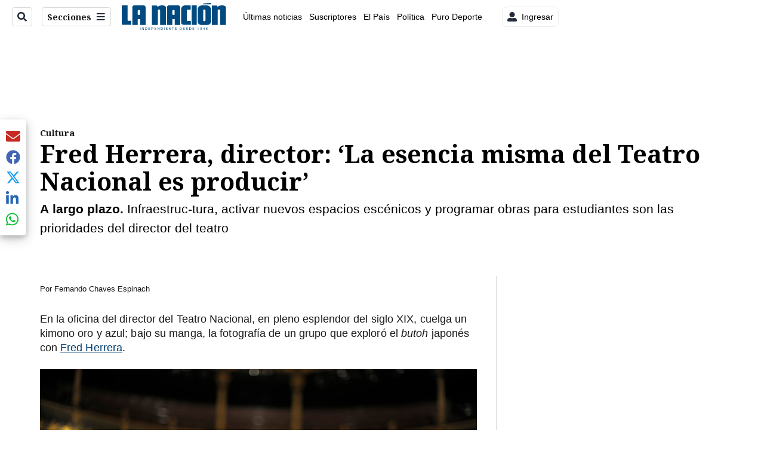

--- FILE ---
content_type: text/javascript
request_url: https://ssl.p.jwpcdn.com/player/v/8.40.0/cnx.js
body_size: 40715
content:
!function(){"use strict";const t="vast",e="googima",n="freewheel",r="cnx",i="playing",s="external",a="time",o="adBreakIgnored",l="__jwpseg__",u="instream",c="article",d={[[u]]:1,[["banner"]]:2,[[c]]:3,[["feed"]]:4,[["floating"]]:5,[["interstitial"]]:5,[["slider"]]:5},h="adError",f="adImpression",p="adItem",g="adSkipped",y="jw-flag-ads-vpaid",m="jw-flag-ads-vpaid-controls",_="-1",v="vmap",w=(t,e)=>({begin:t._offSet,text:e,cueType:"ads",adId:t.adBreakId});class b{constructor(t,e,n,r){this.client=r,this.player=t,this.pluginConfig=e,this.div=n,this.utils=this.player.utils,this.playerConfig=this.player.getConfig(),this.playlistItemManager=null,this.playerKey=this.playerConfig.key,this.casting=!1,this.player.pauseAd=this.pauseAd.bind(this),this.player.skipAd=this.skipAd.bind(this),this.player.skipAdBreak=this.skipAdBreak.bind(this),this.destroyAdsManager=this.destroyAdsManager.bind(this),this.handleDependencyError=this.handleDependencyError.bind(this),this.sendCues=this.sendCues.bind(this)}lateInitAfterReady(){this.onReady();const t=this.player.getPlaylistItem();t&&this.onPlaylistItemCallback({item:t,index:this.player.getPlaylistIndex()})}onReady(){throw new Error("Not implemented.")}onPlaylistItemCallback(){throw new Error("Not implemented.")}destroyAdsManager(){this.playlistItemManager&&(this.playlistItemManager.destroy(),this.playlistItemManager=null)}handleDependencyError(t,e){this.destroyAdsManager(),this.player.off(null,null,this),this.client===n&&(this.player.playAd=this.utils.noop),this.player.trigger(h,{id:_,client:this.client,message:t,code:900,adErrorCode:e,tag:""})}pauseAd(t,e=null){this.playlistItemManager&&(t?this.playlistItemManager.pause(e||{}):this.playlistItemManager.resume(e||{}))}skipAd(){var t;null!=this&&null!=(t=this.playlistItemManager)&&t.skipAd&&this.playlistItemManager.skipAd()}skipAdBreak(){var t;null!=this&&null!=(t=this.playlistItemManager)&&t.skipAdBreak&&this.playlistItemManager.skipAdBreak()}sendCues(t,e){const n=t.getMidRolls(),r=[];t.preRoll&&r.push(w(t.preRoll,e)),n.length&&n.forEach(t=>{"nonlinear"!==t._type&&r.push(w(t,e))}),t.postRoll&&r.push(w(t.postRoll,e)),this.player.addCues(r)}resetCues(){const t=this.player.getCues().filter(t=>"ads"!==t.cueType);this.player.setCues(t)}}const A={};let P=null;const k=async(t,e,n)=>{const r=new URLSearchParams;r.set("aid",e),n&&r.set("cid",n);const i=(()=>{const t=new URLSearchParams(window.location.search).get("cnxEnv");if(!t)return"https://cd.connatix.com/sax.sdk.js";const e=`https://cd-${t}.connatix.com/sax.sdk.js`;try{if(new URL(e).hostname.endsWith(".connatix.com"))return e}catch(t){}return"https://cd.connatix.com/sax.sdk.js"})();await function(t,e){if(A[e])return A[e];"file:"===document.location.protocol&&0===e.indexOf("//")&&(e=`https:${e}`);const n=new(0,t.scriptloader)(e);return A[e]=n.load(),A[e]}(t,`${i}?${r.toString()}`);const s=window.cnxAdsSdk;if(!s)throw new Error("Missing cnxAdsSdk");return s};async function I(t,e,n){return P||(P=k(t,e,n).catch(t=>{throw P=null,t})),P}const x=function(t,e,n,r){if(0!==r.indexOf(t))return!1;const i=parseFloat(r.slice(t.length));return!(i<e||i>n)&&i},j=x.bind(null,"800000",10,90),M=x.bind(null,"900000",10,90),S=x.bind(null,"JWIAB",1,999),R=x.bind(null,"120321",10,90),C=x.bind(null,"120241",10,90),O=x.bind(null,"18010",1,698),E=["18020012"];var B=function(t,e){if(null==t)throw new TypeError("Cannot convert undefined or null to object");return Object.prototype.hasOwnProperty.call(Object(t),e)};const T=/^[^:/?#]+:?\/\/[^/?#]+/,L=function(t,e){if(!t)return;if(!e)return t;let n,r="",i="";Object.keys(e).forEach(t=>{const n=e[t];r=`${r}${i}${t}=${n}`,i="&"});const s=(t=>{if(t)return new URL(t,window.location)})(t),a=s.pathname;return s.searchParams.has("cust_params")?s.searchParams.set("cust_params",`${r}&${s.searchParams.getAll("cust_params")}`):s.searchParams.set("cust_params",r),n=s.toString(),0===t.indexOf("./")?n=`.${n.substring(n.indexOf(a))}`:0===t.indexOf("../")?n=`..${n.substring(n.indexOf(a))}`:0!==t.indexOf(`${s.protocol}`)||t.includes("://")?0===t.indexOf("//")?n=n.replace(s.protocol,""):0!==t.indexOf("//")&&0===t.indexOf("/")?n=n.substring(n.indexOf(a)):0!==t.indexOf("/")&&0===t.indexOf(s.pathname.substring(1))&&(n=n.substring(n.indexOf(a)+1)):n=n.replace("://",":"),n},D=t=>t?new URL(t).hostname:"",q=(t,e=document.location.search)=>{if(t)return new URLSearchParams(e).getAll(t)},U="hb_jwvb",z="hb_jwcr",N={[[U]]:"VIEWABILITY",[[z]]:"COMPLETION_RATE",[["hb_jwiab"]]:"IAB_CONTEXTUAL",[["hb_jwbs"]]:"BRAND_SAFETY"},$=[U,z],V=/^(https?:\/\/).*.(?:ampproject.org|bing-amp.com)\/(?:.\/)*(.*)\/amp.*$/,F="IAB_CONTENT_2_2",W=function(){if(!((t,e)=>{if(t)return new URLSearchParams(t).has(e)})(document.location.search,"isAMP"))return;const t=q("consentValue").join(),e=q("consentGdpr").join();return t||e?{gdprApplies:e,consentData:t}:void 0},Q=Date.now||function(){return(new Date).getTime()},X=t=>{const e=(t=>{let e=window;for(;e;){try{if(e.frames[t])break}catch(t){}e=e===window.top?null:e.parent}return e})(`${t}Locator`);return null!==e&&function(n,r,i,s){const a=Q(),o=e=>{let n=e?e.data:{};if("string"==typeof n)try{n=JSON.parse(n)}catch(t){n={}}const r=`${t}Return`;n[r]&&n[r].callId===a&&(removeEventListener("message",o),i(n[r].returnValue,n[r].success))};window.addEventListener("message",o,!1);const l=void 0!==s?"version":"parameter",u={[[`${t}Call`]]:{command:n,callId:a,parameter:s,[[l]]:r}};e.postMessage(JSON.stringify(u),"*")}};let J=null,H={gdprApplies:!0,consentData:""};const G=function(t=1e3){return null===J&&(J=new Promise(t=>{const e=window.__tcfapi||X("__tcfapi");if(e)return e("getTCData",2,(e,n)=>{t(!1!==n?{gdprApplies:e.gdprApplies,consentData:e.tcString,addtlConsent:e.addtlConsent}:null)});const n=window.__cmp||X("__cmp");if(n)return n("getConsentData",null,(e,n)=>{t(!1!==n?{gdprApplies:e.gdprApplies||e.isUserInEu,consentData:e.consentData}:null)});const r=W();return t(r||{gdprApplies:!1,consentData:""})}).then(t=>(t&&(H=t),H))),Promise.race([J,new Promise(e=>{setTimeout(e,t,H)})])},K=function(t){const e=t.advertising;if(null!=e&&e.placement){const t=e.placement.toLowerCase();if(d[t])return d[t]}return d[null!=e&&e.outstream?c:u]},Z=function(){const t=(e=document.referrer)&&null!==e.match(T)?function(t){const e=t.match(V);return e&&e.length>1?`${e[1]}${e[2]}`:t}(document.referrer):"";var e;if(window.top!==window.self){try{return{url:window.top.location.href,domain:window.top.document.domain,referrer:t}}catch(t){}return{url:t,domain:D(t),referrer:""}}return{url:document.location.href,domain:document.domain,referrer:t}},Y=function(t,e){const n=t.getPlugin("inference"),r=e.jwpseg_client_side,i=e.jwpseg||[];let s;if(!r||!r.length||!n)return i;try{s=n.predict(r,e)}catch(t){return e.jwpseg||[]}return[...Object.keys(s).filter(t=>s[t]),...i.filter(t=>-1===r.indexOf(t))]},tt=function(t){const e=[],n=[],r=[],i=[];let s=Boolean(t.some(t=>/^1/.test(String(t))));for(let i of t){"string"!=typeof i&&(i=String(i));const t=j(i);if(t){e.push(t);continue}const a=R(i);if(a){e.push(a);continue}const o=M(i);if(o){n.push(o);continue}const l=C(i);if(l){n.push(l);continue}const u=S(i);if(u){r.push(u);continue}const c=O(i);c?r.push(c):E.includes(String(i))?s=!1:"JWBRSAFE"!==i||(s=!0)}if(s&&i.push(1),e.length||n.length||r.length||i.length){const t={hb_jwvb:e,hb_jwcr:n,hb_jwiab:r,hb_jwbs:i};return Object.keys(t).forEach(e=>{t[e]=[...new Set(t[e])]}),t}return null},et=function(t,e){e&&"object"==typeof e&&Object.keys(e).forEach(n=>{const r=e[n];if(!r||"object"!=typeof r)return;const i=function(t,e,n){if(n&&e&&e.length)return n.sendIsIncluded?`HAS_${N[t]||"SEGMENT"}`:n.sendMax&&$.includes(t)?e.reduce((t,e)=>Math.max(t,e),-1/0):void 0}(n,t[n],r);void 0!==i&&(t[n]=[i])})},nt=function(t){const{player:e,item:n,tag:r,targetingConfig:i,enablePPS:s=!1}=t,a=Y(e,n);if(!a.length)return r;const o=tt(a);if(!o)return r;et(o,i);const l=function(t){if(!t)return;const e=[];for(const n in t)B(t,n)&&t[n].length&&e.push(`${n}=${t[n]}`);return e.join("&")}(o),u=new URL(r,window.location),c=u.searchParams,d=c.getAll("cust_params").filter(t=>t).join("&");if(!c.get("ppsj")&&s){const t=(t=>{var e;return null!=t&&null!=(e=t.hb_jwiab)&&e.length?t.hb_jwiab.map(String):null})(o),e="boolean"==typeof s||!("encodePPS"in s)||s.encodePPS;t&&c.set("ppsj",((t,e)=>{if(!e)return t;const n={PublisherProvidedTaxonomySignals:[{taxonomy:F,values:t}]};return window.btoa(JSON.stringify(n))})(t,e)),s.includeIABTaxonomyVersion&&c.set("iabt_ver",F)}return d&&d.length>0?c.set("cust_params",`${d}&${l}`):c.set("cust_params",l),u.toString()},rt=(t,e=!1)=>{const n=e?0===t.getPosition()&&"idle"===t.getState():0===t.getPosition();return t.isBeforePlay()||n?"pre":t.isBeforeComplete()||t.getPosition()===t.getDuration()?"post":"mid"},it=function(t,e=null,n={}){const r={client:t.client},{bidding:i,item:s,player:a}=t;if(t.isDestroyed()||Object.assign(r,{placement:K(a.getConfig()),viewable:a.getViewable()}),n.jwpseg&&(r.jwpseg=n.jwpseg),e){const{adBreakId:s,adPlayId:a}=t.getAdIds(e,n);if(Object.assign(r,{adBreakId:s,adPlayId:a,offset:e._offSet}),i){const t=i.getBid(a);t&&Object.assign(r,t.getEventObject())}}return r.item=s,r},st=function(t,e,n,r){return{client:r,message:t,adErrorCode:e,id:_,placement:K(n),tag:""}},at="__JWP____ePBPK____";let ot={};window[at]?ot=window[at]:window[at]=ot;const lt={},ut={},ct=(t,e)=>{const n=ot[e];return n||(ot[e]=new Promise((n,r)=>{const i=new t.key(e);if("unlimited"===i.edition())return r();const s=["//","entitlements.jwplayer.com","/",i.token(),".json"];"file:"===window.location.protocol&&s.unshift("https:"),t.ajax(s.join(""),function(t){const e=null==t?void 0:t.response;e?n(e):r()},function(){r()},{timeout:1e4,responseType:"json"})}))},dt=(t,e)=>{const n=lt[e];return n||(lt[e]=ct(t,e).catch(()=>({})).then(t=>{if(!1===t.canUseVPB)throw new Error("Not entitled for Player Bidding")}))},ht=(t,e,n)=>{const r=ut[e];return r||(ut[e]=ct(t,e).catch(()=>({})).then(t=>{let e,r;if(!0===n.outstream?(e=!1!==t.canPlayOutstreamAds,r="Outstream Ad Limit Reached"):(e=!1!==t.canPlayAds,r="Ad Limit Reached"),!1===e)throw new Error(r);return{message:"Can Play Ads"}}))};var ft=function(t,e){if(null==t)throw new TypeError("Cannot convert undefined or null to object");return Object.prototype.hasOwnProperty.call(Object(t),e)};const pt=/^((https?:)?\/\/)?(secure)?pubads\.g\.doubleclick\.net\/gampad\/ads\?[\S]*$/,gt=function(t,e,n){for(;-1!==t.indexOf(e);)t=t.replace(e,n);return t},yt=function(t,e){const n=Math.pow(10,e);return Math.round(t*n)/n},mt=function(i,s,a,o,u,c={}){var d,h,f,p,g,y,m;if(!i)return i;const _=function(t,e){const n=t.getConfig(),r=t.getPlaylistItem()===e,i={playerHeight:t.getHeight()||n.height||"",playerWidth:t.getWidth()||n.width||"",itemDuration:r&&yt(t.getDuration(),3)||"",integerDuration:r&&yt(e.duration,0)||"",item:e,jwpseg:Y(t,e),placement:K(n),userAgent:navigator.userAgent},s=n.advertising?n.advertising.ampMacros:{};return Object.assign(i,s)}(s,a),v=Z();let w=null;null!=a&&a.jwpseg&&(w=tt(a.jwpseg));const b={viewability:(null==(d=w)||null==(h=d.hb_jwvb)?void 0:h.map(t=>encodeURIComponent(t)).join(","))||"",completion:(null==(f=w)||null==(p=f.hb_jwcr)?void 0:p.map(t=>encodeURIComponent(t)).join(","))||"",brandSafety:1===(null==(g=w)?void 0:g.hb_jwbs[0])?encodeURIComponent("Yes"):encodeURIComponent("No"),contextual:(null==(y=w)||null==(m=y.hb_jwiab)?void 0:m.map(t=>encodeURIComponent(t)).join(","))||""};-1!==i.indexOf(l)&&(c.jwpseg=_.jwpseg),i=gt(i,"__random-number__",()=>Math.random()*Math.pow(10,18)),i=gt(i,"__timestamp__",(new Date).getTime()),i=gt(i,"__page-url__",encodeURIComponent(_.pageUrl||v.url)),i=gt(i,"__referrer__",encodeURIComponent(_.referrer||v.referrer)),i=gt(i,"__player-height__",_.playerHeight),i=gt(i,"__player-width__",_.playerWidth),i=gt(i,"__item-duration__",_.itemDuration),i=gt(i,"__integer-duration__",_.integerDuration),i=gt(i,l,_.jwpseg),i=gt(i,"__domain__",encodeURIComponent(_.domain||v.domain)),i=gt(i,"__placement__",_.placement),i=gt(i,"__device-ua__",encodeURIComponent(_.userAgent)),i=gt(i,"__jw-viewability__",b.viewability),i=gt(i,"__jw-completion__",b.completion),i=gt(i,"__jw-brand-safety__",b.brandSafety),i=gt(i,"__jw-contextual__",b.contextual),i=u.companion?gt(i,"__companion-div__",u.companion.id):gt(i,"__companion-div__","");const A=Object.keys(_).filter(t=>-1!==t.indexOf("item")),P=A.map(t=>{const e=t.match(/item([\w]+?)(List)?$/);let n;return e&&(n=e[1].toLowerCase()),n});let k=null;const I=/__item-([\w-]+?)(-list)?__/g,x=i;for(;null!==(k=I.exec(x));){const t=k[0],e=k[1],n=A[P.indexOf(e)];let r="";if(ft(a,e)&&"string"==typeof a[e]||n){r=n?_[n]:a[e];const t=!1===u.truncateMacros?4096:1e3;r.length>t&&(r=r.substring(0,t));const i=k[2]?",":null;r=r.split(i).map(encodeURIComponent)}i=gt(i,t,r)}if(o===n)return i;if(o===t){const t=s.getConfig().autostart?1:0,e=s.getMute()?1:0;i=function(t,e,n){return pt.test(t)&&(t=`${t}&vpa=${e}&vpmute=${n}`),t}(i,t,e)}if((o===e||o===r)&&a.title&&-1===i.indexOf("vid_t=")){const t=a.title.substring(0,100).replace(/[^\x00-\x7F]/g,"");i+=`${function(t){return-1!==t.indexOf("?")?"&":"?"}(i)}vid_t=${encodeURIComponent(t)}`}return-1!==i.indexOf("__gdpr__")||-1!==i.indexOf("__gdpr_consent__")||-1!==i.indexOf("__addtl_consent__")?G().then(({gdprApplies:t,consentData:e,addtlConsent:n})=>(i=gt(i,"__gdpr__",t?1:0),i=gt(i,"__addtl_consent__",n||""),gt(i,"__gdpr_consent__",e||""))).catch(()=>i):Promise.resolve(i)},_t=function(){},vt=function(t,e,n){let r=[];return t&&(r=t.getElementsByTagName(e),n&&r&&0===r.length&&(r=t.getElementsByTagName(`${n}:${e}`))),r},wt=function(t,e){return t?t.getAttribute(e):null},bt=function(t,e,n){t.push({message:e,code:1002,adErrorCode:70001,id:n})},At=function(){const t=new Error("No AdBreaks in VMAP");throw t.adErrorCode=60005,t},Pt=function(t){if(t){const e=t.textContent||t.text;if(e)return e.trim()}return""},kt=function(t,e,n,r){let i=[];return t||e?(i=e.getElementsByTagNameNS?e.getElementsByTagNameNS(t,n):e.getElementsByTagName(`${r}:${n}`),i):i},It=function(t){return t.ownerDocument instanceof Document?t.outerHTML||(new XMLSerializer).serializeToString(t):null},xt=function(t,e){if(t){const n=t.getElementsByTagName(e);if(n)return n[0]}return null};let jt=function(t){(t.indexOf("[REGULATIONS]")>=0||t.indexOf("[GDPRCONSENT]")>=0)&&(G().catch(_t),jt=_t)};const Mt=function(t,e){let n=wt(e,"event");if("progress"===n){n=`${n}_${wt(e,"offset")}`}!function(t,e,n){t[e]||(t[e]=[]),n&&(t[e].push(n),jt(n))}(t,n,Pt(e))},St=function(t,e){if(!t)return null;const n=t.getElementsByTagName("Ad");if(!n.length)return null;const r={_offSet:e};if(1===n.length)r._adQueue=[n[0].textContent.trim()];else{r._pod=[];for(let t=0;t<n.length;t++)r._pod.push(n[t].textContent.trim())}return r},Rt=function(t,e,n){if(vt(t,"VMAP",v).length)return function(t,e,n){const r=[],i=vt(t,"VMAP",v);wt(i[0],"version")||bt(r,"VMAP Schema Error: version missing from VMAP tag",_);const s=vt(t,"AdBreak",v);s.length||At();const a=t.lookupNamespaceURI(v),o={};for(let t=0;t<s.length;t++){const e={},n={},i=s[t],l=wt(i,"timeOffset")||0,u=wt(i,"breakId"),c=wt(i,"breakType"),d=vt(i,"AdSource",v)[0],h=wt(d,"id"),f=vt(i,"AdTagURI",v)[0],p=vt(i,"VASTData",v)[0]||vt(i,"VASTAdData",v)[0],g=wt(f,"templateType"),y=Pt(f),m=kt(a,i,"Tracking",v);if(c||bt(r,"VMAP Schema Error: missing breakType on AdBreak",u),p||g||bt(r,"VMAP Schema Error: missing templateType on AdBreak",u),l||bt(r,"VMAP Schema Error: missing timeOffset on AdBreak",u),e._type=c,e._vmap={id:h,breakid:u,timeoffset:l},p)e._adXML=It(xt(p,"VAST"));else{if("vast2"!==g&&"vast3"!==g&&"vast4"!==g)continue;e._adQueue=[y],e._waterfallIndex=0}const _=[];if(m)for(let t=0;t<m.length;t++){Mt(n,m[t]);const e=wt(m[t],"event");_.push(e)}(_.indexOf("breakStart")<0||_.indexOf("breakEnd")<0||_.indexOf("error")<0)&&bt(r,"Tracking events are missing breakStart, breakEnd, or error for AdBreak",u),e._trackers=n,e._type=c;const w="number"==typeof l||"string"==typeof l;w&&!o[l]?(o[l]=e,o[l]._pod=e._adQueue?[...e._adQueue]:[]):w&&o[l]&&e._adQueue&&o[l]._pod.push(...e._adQueue)}return Object.keys(o).forEach(t=>{const r=o[t];switch(r._pod&&r._pod.length<=1&&delete r._pod,t){case"start":r._offSet="pre",e.setPreRoll(r);break;case"100%":case"end":r._offSet="post",e.setPostRoll(r);break;default:if(/^#/.test(t))break;/^\d\d?(?:\.\d+)?%$/.test(t)?r._offSet=t:r._offSet=n.seconds(t),e.addMidRoll(r)}}),e.preRoll||e.midRolls.length||e.postRoll||At(),e.sort(null,!0),r}(t,e,n);if(vt(t,"Playlist",v).length)return function(t,e,n){const r=vt(t,"Playlist",v)[0],i=r.getElementsByTagName("Preroll")[0],s=r.getElementsByTagName("Postroll")[0],a=St(i,"pre"),o=St(s,"post");a&&e.setPreRoll(a),o&&e.setPostRoll(o);const l=r.getElementsByTagName("Midroll");for(let t=0;t<l.length;t++){const r=l[t],i=n.seconds(r.getAttribute("timeOffset")),s=St(r,i);e.addMidRoll(s)}return[]}(t,e,n);throw new Error("No VMAP tag in response")},Ct=function(t,e,n){if(null===t)return;let r;return Object.keys(t).forEach(e=>{const n=t[e];r=r||{},r[e]="_adQueue"===e||"_pod"===e?n.slice():n}),r?(r.requestTimeout=e,r.creativeTimeout=n,r._errors=[],r._waterfallIndex=0,r._adPodIndex=0,r):void 0},Ot=function(t,e){return"%"===t.toString().slice(-1)?e*parseFloat(t.slice(0,-1))/100:parseFloat(t)};class Et{constructor(t,e){this.adRules=t,this.utils=e,this.logger=this.utils.logger.child("ads-shared/Schedule"),this.preRoll=null,this.vmap={url:null,xml:null},this.postRoll=null,this.midRolls=[],this.playedMidRolls=[],this.duration=0,this._vmapPromise=null,this._vmapXHR=null}load(t,e,n,r){return this._vmapPromise||(this._vmapPromise=this._load(t,e,n,r)),this._vmapPromise}async _load(t,n,r,i){try{const{url:s,xml:a}=await this._prepareVMAP(t,n,r,i);if(r===e)return this._handleGoogimaVMAP(s,a),[];return await this._handleVastVMAP(t,r,i,s,a)}catch(e){throw this._mapErrorToEvent(t,e,this.getVMAPUrl())}}async _handleVastVMAP(t,e,n,r,i){let s;s=i?this.utils.parseXML(i):await this._fetchVMAP(r,n),t.trigger("adLoadedXML",{client:e,tag:r,vmapParsedXml:s});return Rt(s,this,this.utils).map(t=>Object.assign(t,{vmap:r||this.getVMAPUrl()}))}_fetchVMAP(t,e){return new Promise((n,r)=>{this._vmapXHR=this.utils.ajax({url:t,withCredentials:e.withCredentials,retryWithoutCredentials:!0,requireValidXML:!0,timeout:this.requestTimeout},t=>{this._vmapXHR=null,n(t.responseXML)},(t,e,n,i)=>{this._vmapXHR=null,r(i)})})}_handleGoogimaVMAP(t,e){e?this.setPreRoll({_adXML:e}):this.setPreRoll({_adQueue:[t]})}async _prepareVMAP(t,e,n,r){const i=this.getVMAPUrl();if(this.vmap.xml)return Object.assign({},this.vmap);return{url:await mt(i,t,e,n,r),xml:null}}_mapErrorToEvent(t,e,n){const r={id:_,vmap:n};if(null!=e&&e.message)Object.assign(r,{message:`VMAP Schema Error: ${e.message}`,code:1002,adErrorCode:(null==e?void 0:e.adErrorCode)||11002});else{const n={1:{code:1007,message:"Timeout"},602:{code:1e3,message:"Invalid XML"},default:{code:1008,message:t.getConfig().localization.errors[null==e?void 0:e.key]}},i=n[null==e?void 0:e.code]||n.default;this.logger.error(i.message),Object.assign(r,{message:"Error Loading VMAP Schedule",code:i.code,adErrorCode:i.code+1e4})}return r}canWaterfall(t){return t._adQueue&&t._waterfallIndex+1<t._adQueue.length}getPreRoll(t){return t&&"none"===this.adRules.startOnSeek?null:Ct(this.preRoll,this.requestTimeout,this.creativeTimeout)}getPostRoll(t){const e=Ct(this.postRoll,this.requestTimeout,this.creativeTimeout);return this.adRules.timeBetweenAdsAllowsAdPlayback(e,t)?e:null}getMidRollAtIndex(t){const e=this.midRolls[t];return Ct(e,this.requestTimeout,this.creativeTimeout)}getLastMidRollIndexBetweenTime(t,e,n){if(t>e)return null;this.sort(n);let r=this.midRolls.length;for(;r--;){const i=this.midRolls[r],s=Ot(this.midRolls[r]._offSet,n);if(t>=s)return null;if(e>=s){const t=Ct(i,this.requestTimeout,this.creativeTimeout);if(!this.adRules.timeBetweenAdsAllowsAdPlayback(t))return null;if(!this.adRules.timeBetweenAds){if(this.playedMidRolls.indexOf(r)>=0)return null;this.playedMidRolls.push(r)}return r}}return null}peek(t,e,n){if(this.midRolls.length>this.playedMidRolls.length){this.sort(n);let r=0;for(;this.midRolls[r];){const i=this.midRolls[r],s=Ot(i._offSet,n);if(s>=t&&-1===this.playedMidRolls.indexOf(r)){const n=Q()+1e3*(s-t);return s<=e&&this.adRules.timeBetweenAdsAllowsAdPlayback(null,n)?r:null}r+=1}}const r=Q()+1e3*(n-t);return this.postRoll&&e>=n&&this.adRules.timeBetweenAdsAllowsAdPlayback(null,r)?-1:null}getNextMidrollIndex(t,e,n){if(this.adRules.timeBetweenAds||this.adRules.startOnSeek)return this.getLastMidRollIndexBetweenTime(t,e,n);if(this.midRolls.length>this.playedMidRolls.length){const t=this.getClosestIndex(e,n);if(t>=0&&this.playedMidRolls.indexOf(t)<0)return this.playedMidRolls.push(t),t}return null}getMidRolls(){return this.midRolls.map(t=>Ct(t,this.requestTimeout,this.creativeTimeout))}reset(){var t;null!==this._vmapXHR&&((t=this._vmapXHR).onload=t.onreadystatechange=t.onerror=null,"abort"in t&&t.abort(),this._vmapXHR=null),this.playedMidRolls=[],this.duration=0}setPreRoll(t){t&&this.resetBreakId(t),this.preRoll=t}addMidRoll(t){this.resetBreakId(t),this.midRolls.push(t),this.duration=0}setPostRoll(t){t&&this.resetBreakId(t),this.postRoll=t}sort(t,e){(!t||t<1)&&(t=1),(this.duration!==t||e)&&(this.duration=t,this.midRolls.forEach(e=>{e._offsetSeconds=Ot(e._offSet,t)}),this.midRolls.sort((t,e)=>t._offsetSeconds-e._offsetSeconds),function(t,e){for(let n=0;n<t.length;n++){const r=t[n];e?r._vmap.item=n+1:(r._adbreak={item:n+1,breakid:r._breakId},r._pod?r._adbreak.pod=r._pod:r._adbreak.tags=r._adQueue)}}(this.getAllAds(),e))}getAllAds(){const t=this.preRoll?[this.preRoll]:[],e=this.postRoll?[this.postRoll]:[];return t.concat(this.midRolls,e)}setVMAP(t){const e=t.trim();this.isXmlVMAP(e)?this.vmap={url:null,xml:e}:this.vmap={url:e,xml:null}}isVMAP(){return Boolean(this.vmap.url||this.vmap.xml)}isXmlVMAP(t){if(!t)return!1;return/^<\?xml|<vmap:/i.test(t.trim())}getVMAPUrl(){return this.vmap.xml?"https://jwplayer.com/vmap.xml":this.vmap.url}getClosestIndex(t,e){this.sort(e);let n=this.midRolls.length;for(;n--;)if(t>=Ot(this.midRolls[n]._offSet,e))return n;return-1}clearAds(){this.preRoll=null,this.midRolls.length=0,this.postRoll=null}resetBreakId(t){t.adBreakId=this.utils.genId(12)}resetAllBreakIds(){this.getAllAds().forEach(t=>{this.resetBreakId(t)})}destroy(){this.reset(),this.adRules.destroy()}}const Bt=function(t){return Array.isArray(t)?t.slice(0):[t]},Tt=function(t,e){return 0===t?1/0:t||e},Lt=function(t,e,n){const r=e.schedule||e.adschedule;if(!r)return;const i=n.logger.child("ads-shared/ConfigParser"),s={};Object.keys(r).forEach(t=>{const e=r[t];e.ad&&(Object.assign(e,e.ad),delete e.ad);const a=function(t,e,n=!0){if("start"===t||"0%"===t||n&&!t&&0!==t)return"pre";if("end"===t||"100%"===t)return"post";if("string"==typeof t&&("pre"===t||"post"===t||t.indexOf("%")>=0))return t;const r=e.seconds(t);return"number"==typeof r&&!isNaN(r)&&r}(e.offset,n),o=Tt(e.requestTimeout,5e3),l=Tt(e.creativeTimeout,5e3);let u=s[a];if(u){if("nonlinear"===e.type)return;"nonlinear"===u._type&&(u=null)}const c=s[a]=u||{_offSet:a,_type:e.type,_breakId:t,adBreakId:n.genId(12),requestTimeout:o,creativeTimeout:l};!1===a&&i.error("Error: ad offset format not supported",a);const d=e.skipoffset;if(void 0!==d&&void 0===c.skipoffset&&(c.skipoffset=d),"string"==typeof e.adm)c.adm=e.adm;else if(e.pod){const t=c._pod||[];c._pod=t.concat(e.pod)}else if(e.tag){const t=L(e.tag,e.custParams);c._adQueue&&(c._pod=[c._adQueue[0]],delete c._adQueue),c._pod?c._pod.push(Bt(t)[0]):c._adQueue=Bt(t)}else"string"==typeof e.vastxml?c._adXML=e.vastxml:i.error("Error: no ad tag provided")}),Object.keys(s).forEach(n=>{const r=s[n];switch(r.skipoffset=void 0!==r.skipoffset?r.skipoffset:e.skipoffset,n){case"pre":t.setPreRoll(r);break;case"post":t.setPostRoll(r);break;default:t.addMidRoll(r)}})};class Dt{constructor(t){this.utils=t}getSchedule(t,e){const n=new Et(e,this.utils);if(n.requestTimeout=Tt(t.requestTimeout,5e3),n.creativeTimeout=Tt(t.creativeTimeout,5e3),t.tag)n.setPreRoll({_offSet:"pre",_adQueue:Bt(t.tag),_waterfallIndex:0});else if("string"==typeof t.vastxml)n.setPreRoll({_offSet:"pre",_adXML:t.vastxml});else{if("string"==typeof t.schedule)return n.setVMAP(t.schedule),n;if("string"==typeof t.adschedule)return n.setVMAP(t.adschedule),n;Lt(n,t,this.utils)}return n.sort(),n}getOptParams(t,e){const n={cuetext:e.cuetext,dynamicMessage:e.admessage,loadingAd:e.loadingAd,podMessage:e.podmessage,skipoffset:t.skipoffset,skipmessage:e.skipmessage,skiptext:e.skiptext,omidAccessMode:t.omidAccessMode||"full",omidSupport:t.omidSupport||"auto",allowedOmidVendors:t.allowedOmidVendors||[],vpaidcontrols:t.vpaidcontrols||!1,conditionaladoptout:t.conditionaladoptout||!1,requestFilter:t.requestFilter,trackingFilter:t.trackingFilter,withCredentials:void 0===t.withCredentials||t.withCredentials,extensions:"[object Object]"===Object.prototype.toString.call(t.extensions)?t.extensions:{}},r=t.companiondiv;return r&&(n.companion={id:r.id,height:r.height,width:r.width}),n}getAdRules(t){const e=t.rules||{},n=parseInt(e.frequency,10);return{startOn:e.startOn||1,frequency:isNaN(n)?1:n,timeBetweenAds:e.timeBetweenAds||0,startOnSeek:e.startOnSeek||null,deferAds:e.deferAds||null}}}class qt{constructor(t,e){this.player=t,this.options=e,this.client=e.client,this.ignoreStartOnSeek=!1,this.reset(),e.timeBetweenAds&&t.on({adBreakStart:this.handleAdBreakStart,adSkipped:this.handleAdSkipped,adComplete:this.handleAdComplete,adBreakEnd:this.handleAdBreakEnd,destroyPlugin:this.destroy},this)}get timeBetweenAds(){return this.options.timeBetweenAds}get startOnSeek(){return this.ignoreStartOnSeek?null:this.options.startOnSeek}shouldDeferAds(){return this.options.deferAds&&!this.player.getConfig().activeTab}clearStartOnSeek(){this.ignoreStartOnSeek=!0}sendAdBreakIgnored(t,e){t&&this.player.trigger(o,function(t,e){let n={};return t&&(n={id:t._breakId,tag:t._adQueue&&t._adQueue.length>0?t._adQueue[0]:t._adXML,offset:t._offSet}),Object.assign(n,{timeSinceLastAd:e,type:o})}(t,e,this.client))}rulesAllowAdPlayback(t){const e=this.options,n=0===e.frequency&&1===t,r=t>=e.startOn&&(t-e.startOn)%e.frequency===0;return n||r}handleAdBreakStart(){this.adSkipped=!1,this.adComplete=!1}handleAdComplete(){this.adComplete=!0}handleAdSkipped(){this.adSkipped=!0}handleAdBreakEnd(){!this.adSkipped&&this.adComplete&&(this.recentCompletedAdTime=Q(),this.player.trigger("previousAdCompleteTime",{time:this.recentCompletedAdTime}))}timeBetweenAdsAllowsAdPlayback(t,e=Q()){if(this.options.timeBetweenAds){const n=(e-this.recentCompletedAdTime)/1e3;if(n<this.options.timeBetweenAds)return this.sendAdBreakIgnored(t,n),!1}return!0}reset(){this.ignoreStartOnSeek=!1,this.recentCompletedAdTime=0}destroy(){this.player.off(null,null,this)}}class Ut{constructor(t,e,n){this.player=t,this.pluginConfig=e,this.adClient=n;const r=this.configParser=new Dt(t.utils),i=this.adRules=new qt(t,r.getAdRules(e),n);this.emptySchedule=new Et(i,t.utils),this.logger=this.player.utils.logger.child("ads-shared/ConfigScheduleParser")}getAdRules(){return this.adRules}resetDefaultSchedule(t){const e=void 0===this.pluginConfig.withCredentials||this.pluginConfig.withCredentials,n=this.defaultSchedule=this.configParser.getSchedule(this.pluginConfig,this.adRules);n.isVMAP()&&n.load(this.player,t,this.adClient,{withCredentials:e}).catch(t=>this.logger.debug(t))}getSchedule(t,e){var n;return e>0&&!this.adRules.rulesAllowAdPlayback(e)?this.emptySchedule:null!=t&&t.adschedule&&!0!==(null==(n=this.pluginConfig)?void 0:n.ignorePlaylistSchedules)?this.configParser.getSchedule(t,this.adRules):(this.resetDefaultSchedule(t),this.defaultSchedule)}getOptParams(t,e){return this.configParser.getOptParams(t,e)}reset(){this.adRules.reset()}destroy(){this.emptySchedule&&this.emptySchedule.destroy(),this.defaultSchedule&&this.defaultSchedule.destroy()}}const zt="TYPE_API",Nt="TYPE_SCHEDULE",$t="jw-flag-ads-cnx",Vt=25e3,Ft=1,Wt=2,Qt=3,Xt=5,Jt=6,Ht=7,Gt=2,Kt=4e4,Zt=40001,Yt=40100,te=40200,ee=40300,ne=40301,re=40302,ie={[Kt]:"Failed to load the SDK script",[Zt]:"Missing cnxAdsSdk object",[Yt]:"Failed to setup the SDK",[te]:"Ad break no ads manager",[ee]:"Ad break no fill",[re]:"Failed to parse ad tag url",[ne]:"General Ad break error"},se={pre:"preroll",mid:"midroll",post:"postroll"},ae=t=>!(!t||isNaN(t))&&t>0,oe=t=>t?Math.min(1,Math.max(0,t/100)):0,le=t=>null==t,ue=t=>"object"==typeof t&&"[object Object]"===toString.call(t),ce=t=>{if(le(t)||!ue(t))return t;const e={};return Object.keys(t).forEach(n=>{le(t[n])||(ue(t[n])?Object.assign(e,{[n]:ce(t[n])}):Object.assign(e,{[n]:t[n]}))}),e},de=t=>t?"fullscreen":"normal",he=(t,e)=>{var n;if(e>0)return Ht;const r=t.autostart,i=null==(n=t.advertising)?void 0:n.autoplayadsmuted,s=t.mute||i;return"viewable"===r?s?Jt:Xt:r?s?Wt:Ft:Qt},fe=(t,e="mid")=>t.adServer.auction[e],pe={file:0,livestream:1,live_bcl:2,live_v2:3,ott_data:4,url:5,vod2live:6,renditions:7,discovery:8,curated:9,in_history:10};class ge{constructor(t,e){this.muted=null,t.extend(this,e),this.vol=0,this.adsManager=null}setProxy(t){this.adsManager=t,null!==this.muted&&this.mute(this.muted)}mute(t){var e;if(this.muted=t,t)null==(e=this.adsManager)||e.updateConfig({volume:0});else if(this.vol>=0){var n;null==(n=this.adsManager)||n.updateConfig({volume:this.vol})}}volume(t){var e;this.vol=oe(t),null==(e=this.adsManager)||e.updateConfig({volume:this.vol})}attachMedia(){}detachMedia(){}trigger(t,e){}}!function(t){if(t&&"undefined"!=typeof window){var e=document.createElement("style");e.setAttribute("media","screen"),e.innerHTML=t,document.head.appendChild(e)}}(".jw-plugin-cnx{overflow:hidden;width:100%;height:100%;display:block;visibility:hidden;pointer-events:none;opacity:0}.jw-plugin-cnx.jw-ad-instream{visibility:visible;display:block;pointer-events:all;opacity:1}.jw-plugin-cnx.jw-ad-linear{top:0;left:0;bottom:0}.jw-plugin-cnx.jw-ad-non-linear{top:auto}.jw-plugin-cnx .jw-ads-view{position:absolute;width:100%;height:100%;z-index:0}.jwplayer.jw-flag-ads-cnx.jw-flag-touch .jw-controlbar{font-size:1em}.jwplayer.jw-flag-ads-cnx.jw-flag-touch .jw-display-icon-display,.jwplayer.jw-flag-ads-cnx.jw-flag-touch .jw-display-icon-display .jw-icon-display{pointer-events:none}.jwplayer.jw-flag-ads-cnx .jw-controlbar{background:0 0!important;pointer-events:none}.jwplayer.jw-flag-ads-cnx .jw-controlbar .jw-horizontal-volume-container{pointer-events:auto}.jwplayer.jw-flag-ads-cnx .jw-controlbar .jw-icon{pointer-events:all}.jwplayer.jw-flag-ads-cnx .jw-controlbar .jw-icon-fullscreen:not(.jw-fullscreen-ima){display:none}.jwplayer.jw-flag-ads-cnx .jw-controlbar .jw-fullscreen-ima{display:flex}.jwplayer.jw-flag-ads-cnx .jw-controls-backdrop{display:none}.jwplayer.jw-flag-ads-cnx.jw-ie .jw-slider-volume,.jwplayer.jw-flag-ads-cnx.jw-ie .jw-svg-icon{background:rgba(0,0,0,.25);border-radius:3px}.jwplayer.jw-flag-ads-cnx.jw-ie .jw-slider-volume{margin:0 10px}@supports (filter:drop-shadow(0 0 3px #000)){.jwplayer.jw-flag-ads-cnx.jw-ie .jw-slider-volume,.jwplayer.jw-flag-ads-cnx.jw-ie .jw-svg-icon{background:0 0;border-radius:0}.jwplayer.jw-flag-ads-cnx.jw-ie .jw-slider-volume{margin:0}}.jwplayer.jw-flag-ads-cnx .jw-controlbar .jw-svg-icon{fill:#fff;filter:drop-shadow(0 0 3px #000)}.jwplayer.jw-flag-ads-cnx .jw-controlbar .jw-text{text-shadow:0 0 3px #000}.jwplayer.jw-flag-ads-cnx.jw-flag-small-player.jw-flag-ads.jw-state-playing.jw-flag-touch:not(.jw-flag-ads-vpaid) .jw-controls .jw-controlbar{pointer-events:none}.jwplayer.jw-flag-ads-cnx.jw-flag-small-player .jw-controlbar{flex-flow:column-reverse nowrap;height:100%;max-height:none}.jwplayer.jw-flag-ads-cnx.jw-flag-small-player .jw-button-container{align-items:flex-end;flex-wrap:wrap;margin-bottom:7px}.jwplayer.jw-flag-ads-cnx.jw-flag-small-player .jw-controlbar .jw-icon{height:30px}.jwplayer.jw-flag-ads-cnx.jw-flag-small-player .jw-text{align-self:flex-start;margin:16px 0 0 16px;order:-1;width:100%}");class ye{constructor(t,e,n){n.addClass(t,"jw-plugin-cnx");const r=document.createElement("div");r.id=`${e}_ad`,r.className="jw-ads-view",this._utils=n,this._div=t,this._adDiv=r,t.appendChild(r)}resizeNonLinear(t){this._resize(!1,t)}resizeLinear(){this._resize(!0)}getAdDiv(){return this._adDiv}adSetup(){this._utils.addClass(this._div,"jw-ad-instream"),this._resize(!0)}adTakeDown(){this._utils.removeClass(this._div,"jw-ad-instream"),this._resize(!0)}_resize(t,e){const n=this._utils;n.toggleClass(this._div,"jw-ad-non-linear",!t),n.toggleClass(this._div,"jw-ad-linear",t),n.style(this._div,{height:e?`${e}px`:""})}}class me{constructor(t,e,n,r,i){Object.assign(this,t.Events),this.client="shared",this.player=t,this.item=n,this.config=r,this.casting=i;const s=t.utils,a=new Dt(s);this.adRules=new qt(t,a.getAdRules(r)),"string"==typeof e?(this.schedule=new Et(this.adRules,s),this.schedule.setPreRoll({tag:e})):(this.schedule=e,e.resetAllBreakIds()),this.logger=this.player.utils.logger.child("ads-shared/PlaylistItemManager"),this.vmapPromise=null,this.lastTimeEvent=null,this.prerollPromise=null,this.midrollPromise={},this.postrollPromise=null,this.next=null,this.nextPlaylistItemPromise=null,this.relatedNextUp=null,this.bidding=t.getPlugin("bidding"),this.bids=[],this.bidsPromises=[],this.bidsPromise=null,this._events=[]}attachListeners(){this.player.on({all:this.onAll,beforePlay:this.checkPreroll,relatedReady:this.relatedReady,cast:this.onCast,destroyBidding:this.destroyBids},this)}onAll(t,e){this.isDestroyed()||(t===a?this.checkMidrolls(e):"beforeComplete"===t?this.checkPostrolls(e):"meta"===t&&this.schedule.sort(this.player.getDuration()),"complete"===t&&(this.player.videoHasCompleted=!0))}relatedReady(){if(this.config.preloadAds){const t=this.player.getPlugin("related");t&&t.on("nextUp",t=>{t&&"discovery"===t.mode&&(this.relatedNextUp=t)})}}onCast(t){this.casting=Boolean(t.active)}init(t,e){if(this.config.clearAdsOnComplete&&this.player.videoHasCompleted&&this.schedule.clearAds(),t=t||null,this.schedule.isVMAP()&&(e.requestTimeout=this.schedule.requestTimeout,e.creativeTimeout=this.schedule.creativeTimeout,this.vmapPromise=this.schedule.load(this.player,this.item,this.client,e)),this.bidsPromise=this.vmapPromise||Promise.resolve(),this.bidsPromise=null!==t?this.bidsPromise.then(()=>{if(this.isDestroyed())return;if(this.bidding)return this.createBidsPromise(t,e);const n=function(t,e,n){const r=it(t,e,n);return Object.assign(r,{message:"Ad Error: bidding plugin unavailable",code:900,adErrorCode:60008}),r}(this,null,e);this.player.trigger(h,n)}).catch(t=>this.logger.debug(t)):this.bidsPromise.catch(t=>this.logger.debug(t)),this.config.preloadAds)if(1===e.playlistItemEventCount){const t=this.player.getConfig().autostart;!1===t||"viewable"===t&&0===this.player.getViewable()?this.loadPreroll(e).catch(t=>this.isDestroyed()?null:this.enqueueAdEvent(h,t,{preload:!0})):this.player.once("autostartNotAllowed",()=>{this.loadPreroll(e).catch(t=>this.isDestroyed()?null:this.enqueueAdEvent(h,t,{preload:!0}))})}else e.preloadPreroll&&this.loadPreroll(e).catch(t=>this.isDestroyed()?null:this.enqueueAdEvent(h,t,{preload:!0}));return this.bidsPromise}createBidsPromise(e,n){const r=this.player;let i=parseInt(e.bidOnBreaks,10);return i=i>0?i:1/0,this.bids=this.schedule.getAllAds().slice(0,i).map(i=>{const{adPlayId:s}=this.getAdIds(i),a=r.getConfig(),{skipoffset:o}=this.config,l=null!=o&&o>=0,u=Y(r,this.item),c={id:s,offset:e.offset,jwpseg:u,placement:K(a),tag:i._adQueue?i._adQueue[0]:i._currentTag,adClient:this.client};this.client===t&&(c.skipoffset=l?o:-1);const d=this.bidding.createNewBid(c,{getURLParts:Z});this.player.trigger("adBidRequest",it(this,i,Object.assign({jwpseg:u},n))),d.init();const h=d.start().then(({result:e})=>{if(this.isDestroyed())return;let r=Promise.resolve();var s;e&&!e.error&&(i.jwpseg=u,e.adm?(i._adXML=e.adm,null!=i&&null!=(s=i._adQueue)&&s.length&&i._adQueue.unshift(e.adm)):e.tag&&(r=mt(e.tag,this.player,this.item,this.client,{},i).then(e=>{this.client===t?(i._adQueue=i._adQueue||[],i._adQueue.unshift(e)):i._adQueue=[e]})));return this.player.trigger("adBidResponse",it(this,i,n)),r});return this.bidsPromises.push(h),d}),Promise.all(this.bidsPromises)}checkPreroll(t){if(this.bidTimeoutStarted||(this.bidTimeoutStarted=!0,this.bids.forEach(t=>t.timeout())),this.casting||this.preRollPlayed||this.adRules.shouldDeferAds())return;this.preRollPlayed=!0;const e=(null==t?void 0:t.startTime)||this.player.getPosition();this.lastTimeEvent=e||this.lastTimeEvent;const n=this.schedule.getPreRoll(e);if(!n&&!this.vmapPromise)return;(null!==this.vmapPromise||n&&"nonlinear"!==n._type)&&this.startBlocking(),this.bidsPromise.then(()=>{if(this.isDestroyed())return;const t=this.schedule.getPreRoll(e);t&&"nonlinear"!==t._type&&this.triggerAdBreakEvents(t,"pre")}),e?"none"===this.adRules.startOnSeek&&(this.prerollPromise=null):this.adRules.clearStartOnSeek();const r=null!=t&&t.playReason?t.playReason:s;this.playPreroll({adBlock:this.adBlockErrorDetected,startTime:e,reason:r})}checkMidrolls(t){if(this.casting||0===t.duration||this.adRules.shouldDeferAds())return;const e=this.schedule.getNextMidrollIndex(this.lastTimeEvent,t.position,t.duration);if(this.lastTimeEvent=t.position,null!==e){if(this.isAdLoading)return;const t=this.schedule.getMidRollAtIndex(e);"nonlinear"!==t._type&&(this.startBlocking(),this.triggerAdBreakEvents(t,"mid")),this.playMidrollAtIndex(e,{adBlock:this.adBlockErrorDetected})}else if(!this.preRollPlayed&&this.schedule.getClosestIndex(t.position,t.duration)<0)this.checkPreroll(t);else if(this.config.preloadAds){const e=t.position+5,n=this.schedule.peek(t.position,e,t.duration);if(null!==n&&n>=0)this.loadMidrollAtIndex(n,{adBlock:this.adBlockErrorDetected,preload:!0}).catch(t=>this.logger.debug(t));else if(-1===n){const e=Q()+1e3*(t.duration-t.position);this.loadPostroll({adBlock:this.adBlockErrorDetected,preload:!0,startTime:e}).catch(t=>this.logger.debug(t))}else if(null===this.next&&null===this.nextPlaylistItemPromise&&e>t.duration){const t=this.player.getPlaylistIndex()+1,e=this.player.getPlaylistItem(t);if(this.nextPlaylistRelated=Boolean(this.relatedNextUp),e||this.relatedNextUp){const e=this.relatedNextUp?-1:t;this.nextPlaylistItemPromise=Promise.resolve(this.player.getPlaylistItemPromise(e)).then(()=>{this.isDestroyed()||(this.trigger("preloadNext",{item:this.player.getPlaylistItem(t)||this.relatedNextUp,index:e}),this.relatedNextUp=null,this.nextPlaylistItemPromise=null)}).catch(t=>this.logger.debug(t))}}}}checkPostrolls(t){if(this.casting||this.adRules.shouldDeferAds()||this.isDestroyed())return;const e=this.schedule.getPostRoll();e&&("nonlinear"!==e._type&&(this.startBlocking(),this.triggerAdBreakEvents(e,"post")),this.playPostroll(t))}getAdIds(t,{tagIndex:e,podIndex:n}={}){let r=t.adRequestIds&&void 0!==e?t.adRequestIds[e]:null;if(!r){const e=`p${n||t._adPodIndex||0}w${t._waterfallIndex||0}`;"p0w0"===e?r=t.adBreakId:(t.adPlayIds=t.adPlayIds||{},r=t.adPlayIds[e]=t.adPlayIds[e]||this.player.utils.genId(12))}return{adBreakId:t.adBreakId,adPlayId:r}}loadPreroll(t={}){return this.prerollPromise||(this.prerollPromise=this.bidsPromise.then(()=>{if(this.isDestroyed())return;const e=this.schedule.getPreRoll(t.startTime);return e?(e._position="pre",e._preload=!0,this.loadAd(e,t)):void 0})),this.prerollPromise}loadMidrollAtIndex(t,e){return this.midrollPromise[t]||(this.midrollPromise[t]=this.bidsPromise.then(()=>{if(this.isDestroyed())return;const n=this.schedule.getMidRollAtIndex(t);return n?(n._position="mid",n._preload=!0,this.loadAd(n,e)):void 0})),this.midrollPromise[t]}loadPostroll(t={}){return this.postrollPromise||(this.postrollPromise=this.bidsPromise.then(()=>{if(this.isDestroyed())return;const e=this.schedule.getPostRoll(t.startTime);return e?(e._position="post",e._preload=!0,this.loadAd(e,t)):void 0})),this.postrollPromise}playPreroll(t){this.prerollPromise?this.playPreloadedPromise(this.prerollPromise,t):this.bidsPromise.then(()=>{if(this.isDestroyed())return;const e=this.schedule.getPreRoll(t.startTime);e?(e._position="pre",this.startAdBreak(e,t)):this.stopBlocking()})}playMidrollAtIndex(t){this.midrollPromise[t]?this.playPreloadedPromise(this.midrollPromise[t]):this.bidsPromise.then(()=>{const e=this.schedule.getMidRollAtIndex(t);e&&(e._position="mid",this.startAdBreak(e))})}playPostroll(t){this.postrollPromise?this.playPreloadedPromise(this.postrollPromise):this.bidsPromise.then(()=>{const e=this.schedule.getPostRoll();e&&(e._position="post",this.startAdBreak(e,t))})}isDestroyed(){return null===this.player}destroy(){this.destroyBids(),this.player.off(null,null,this),this.player=null}destroyBids(){this.bids.forEach(t=>t.stop()),this.bidsPromises=[],this.bids=[]}enqueueAdEvent(t,e,n){this._events.push({type:t,event:e}),n.preload||this.dequeueAdEvents()}async waitForAdPlay(t){this.isAdLoading=!0;let e=!1;try{await t,e=!0}catch(t){var n;null==(n=this.logger)||n.debug(t)}return this.isAdLoading=!1,e}dequeueAdEvents(){}triggerAdBreakEvents(){}startBlocking(){this.player.trigger("adAttemptStart")}stopBlocking(){this.player.trigger("adAttemptEnd")}loadAd(){}playPreloadedPromise(){}startAdBreak(){}adBreakForecast(){}}const _e=(t,e,n,i,s)=>{const a={client:r};if(!t)return a;const{player:o}=t;Object.assign(a,{placement:K(o.getConfig()),viewable:o.getViewable()});const{totalAds:l,adPodIndex:u}=s||{};if(l&&l>1&&Object.assign(a,{sequence:u,podcount:l}),n){const{adPlayId:e}=t.getAdIds(n,i);Object.assign(a,{adBreakId:n.adBreakId,adPlayId:e,id:n.adBreakId,adposition:n._position})}const c=null==e?void 0:e.getAdMetadata();if(c){const{adTitle:t,adSystem:e,creativeType:n,adDurationInSeconds:r,isLinear:i,description:s,adId:o,universalAdIds:l,advertiserName:u,dealId:d,mediaUrl:h}=c.vastMetadata;Object.assign(a,{adtitle:t,adsystem:e,creativetype:n,duration:r,linear:i,description:s,adId:o,universalAdId:l,advertiser:u,dealId:d,mediaFile:{file:h}})}return ce(a)},ve=(t,e,n,r,i)=>{const s=_e(t,e,r,i);if(n){const{placement:t,tag:e,adErrorCode:r,code:i}=n;Object.assign(s,{placement:t,tag:e,adErrorCode:r,code:i||900})}if(60004===(null==n?void 0:n.adErrorCode)){const{timeoutMs:e}=fe(t.options,null==r?void 0:r._position);s.timeout=e}return ce(s)};let we=null;const be="noop";class Ae{constructor(t,e,n,r){this._currentContextId="";const{player:s,options:a,targetingOptions:o,instreamProvider:l,view:u,video:c}=t;s.utils.extend(this,s.Events),this.playlistItemManager=t,this.player=s,this.options=a,this.instreamProvider=l,this.view=u,this.video=c,this.reason=e,this.env=s.getEnvironment(),this.utils=s.utils,this._qoe=new s.utils.Timer,this.logger=s.utils.logger.child("ads-cnx/AdsPlayer"),this.blockingInstreamPlayer=null,this.paused=!1,this.adsManager=n,this.scheduledAd=r,this.progressIntervalId=-1,this._targetingOptions=o,this._targetingOptions.on("updateConfig",this.adsManager.updateConfig),this.instreamProvider.setProxy(this.adsManager),this.player.on("stateChange",t=>{const e=this.adsManager.getConfig();this.adsManager.updateConfig(Object.assign({},e,{player:Object.assign({},e.player,{isPlaying:t.newstate===i})}))});const d=t=>e=>{e.contextId===this._currentContextId&&t(e)};this.eventBindings={adBreakStarted:d(this.adBreakStarted.bind(this)),adBreakEnded:d(this.adBreakEnded.bind(this)),adImpression:d(this.adImpression.bind(this)),adImpressionInPod:d(this.adImpressionInPod.bind(this)),adViewableImpression:d(this.adViewableHandler.bind(this)),adPlaying:d(this.adResumed.bind(this)),adPaused:d(this.adPaused.bind(this)),adCompleted:d(this.adComplete.bind(this)),adSkipped:d(this.adSkipped.bind(this)),adClickThru:d(this.adClick.bind(this)),adError:d(this.adError.bind(this)),adLoaded:d(this.adLoaded.bind(this))},Object.keys(this.eventBindings).forEach(t=>this.adsManager.on(t,this.eventBindings[t]))}_getJwpcInternals(){var t,e;const n=`http:${null==(t=this.player.plugins)||null==(e=t.jwpsrv)?void 0:e.getTrackingPixelURLs().impression}`;let r=null,i=null;try{const t=new URL(n).searchParams;i=t.get("emi"),r=t.get("pli")}catch(t){}const{adPlayId:s}=this.playlistItemManager.getAdIds(this.scheduledAd,this.options);return Object.assign({strategyOutcomeId:this.options.adServer.strategyOutcomeId},r?{playSessionId:r}:null,i?{embedId:i}:null,{adPlayId:s})}_getLineItemConfig(){var t;const e={},n=null==(t=this.scheduledAd._adQueue)?void 0:t[0];return n?e.url=n:this.scheduledAd._adXml?e.vastXml=this.scheduledAd._adXml:(e.url=be,e.vastXml=be),e}_updateConfigForAdRequestOrForecast(){const t=(t=>{const e=null==t?void 0:t.jwpseg;return e&&Array.isArray(e)?e.filter(t=>t.startsWith("17")).map(t=>t.slice(2)).filter(t=>t.length>0):[]})(this.playlistItemManager.item),e=this._targetingOptions.getConfig(this.playlistItemManager.item);this.adsManager.updateConfig({adServer:{lineitems:[this._getLineItemConfig()]},player:{plcmt:this.options.adServer.plcmt,playbackmethod:this.options.adServer.playbackmethod,viewmode:de(this.player.getFullscreen()),isPlaying:this.player.getState()===i},customMacros:e.customMacros,queryJSParams:e.queryJSParams,content:Object.assign({insights:t},e.contentMetadata),_jwpcInternals:Object.assign({},this._getJwpcInternals(),e.playerMetadata)})}async adBreakForecast(t){try{await this._updateScheduledAdMacros()}catch(t){return}this._updateConfigForAdRequestOrForecast(),this._currentContextId=this.scheduledAd.adBreakId;const e={secondsUntilAdBreak:t.forecastedTimeToNextAdBreakSeconds,contextId:this._currentContextId};this.adsManager.adBreakForecast(e)}async requestAds(){if(this.destroyed())return;try{await this._updateScheduledAdMacros()}catch(t){return this.handleAdError({message:ie[re],adErrorCode:re}),void this.adBreakEnded({reason:"AdError"})}this.trigger("adRequest",_e(this.playlistItemManager,this.adsManager,this.scheduledAd)),this._updateConfigForAdRequestOrForecast(),this._currentContextId=this._currentContextId?this._currentContextId:this.scheduledAd.adBreakId;const t=(e=this.scheduledAd._position)?se[e]:se.mid;var e;const{timeoutMs:n,auctionType:r}=fe(this.options,this.scheduledAd._position);this.adsManager.startAdBreak({type:t,timeoutInMs:n,auctionType:r,contextId:this._currentContextId})}muteInstreamProvider(){var t;const e=this.video.muted||this.player.getMute();this.logger.debug("Setting mute on instreamProvider",e),null==(t=this.instreamProvider)||t.mute(e)}adBreakStarted(){const t=_e(this.playlistItemManager,this.adsManager,this.scheduledAd);this.trigger(p,t)}adBreakEnded({reason:t}){if("AdTimeout"===t){const{timeoutMs:t}=fe(this.options,this.scheduledAd._position);this.handleAdError({message:`Ad Request timeout after ${t} milliseconds`,adErrorCode:60004})}if("NoFill"===t){const t=ee;this.handleAdError({message:ie[t],adErrorCode:t})}this.blockingInstreamPlayer&&this.view.adTakeDown(),this.trigger("stopBlocking"),this.blockingInstreamPlayer=null,this.trigger("allAdsComplete")}skipAdBreak(){this.adsManager.skipAdBreak()}pause({reason:t}){this.destroyed()||(this.logger.debug("JW Player pause ad"),this.reason=t||s,this.adsManager.pause())}resume({reason:t}){this.destroyed()||(this.logger.debug("JW Player resume ad"),this.reason=t||s,this.adsManager.resume())}startAdsLoader(t){this.destroyed()||(this.player.off("beforePlay",null,this),t&&(this.blockingInstreamPlayer=t,t.setText(this.options.loadingAd||"")),this.muteInstreamProvider(),this._qoe.tick("adBeforePlay"))}resize(){const t=de(this.player.getFullscreen()),e=this.player.getSafeRegion(!1);this.adsManager.updateConfig({player:{plcmt:this.options.adServer.plcmt,playbackmethod:this.options.adServer.playbackmethod,viewmode:t,dimensions:e}})}setState(t,e){var n,r;if(!this.isLinearAd(null==(n=this.adsManager)?void 0:n.getAdMetadata()))return;const s=_e(this.playlistItemManager,this.adsManager,this.scheduledAd);if(s.newstate=t,e&&(s.oldstate=e),null!==this.reason){s[t===i?"playReason":"pauseReason"]=this.reason,this.reason=null}null==(r=this.instreamProvider)||r.trigger("state",s)}adLoaded(){const t=_e(this.playlistItemManager,this.adsManager,this.scheduledAd);this.trigger("adLoaded",t)}adStarted(){this.player.getPip()&&this.player.requestPip(this.view.getAdDiv().querySelector("video")),this.paused=!1;const t=_e(this.playlistItemManager,this.adsManager,this.scheduledAd);this.trigger("adStarted",t)}adImpression(t){const e=this.adsManager.getAdMetadata();e||this.logger.error("Ad in impression with no available metadata");const n=this.isVpaidAd(e),r=this.isLinearAd(e),s=r&&n&&this.options.vpaidcontrols;this._setupSkipButton(e),n&&this.env.OS.mobile&&this.options.autoplayadsmuted&&this.adsManager.on("adVolumeChange",()=>{this.adsManager.off("adVolumeChange"),this.player.setMute(0===this.adsManager.getConfig().volume)}),r||this.trigger("stopBlocking",{isNonlinear:!0}),this.utils.toggleClass(this.player.getContainer(),y,r&&n),this.utils.toggleClass(this.player.getContainer(),m,s),this.resize(),this.muteInstreamProvider(),this.progressInterval();const a=_e(this.playlistItemManager,this.adsManager,this.scheduledAd,void 0,t),o=void 0===a.podcount||1===a.sequence;"pre"===a.adposition&&o&&(this._qoe.tick("adImpression"),a.timeLoading=this._qoe.between("adBeforePlay","adImpression")),r&&!o&&this.trigger(p,a),this.trigger(f,a,e),this.setState(i,"buffering")}adImpressionInPod(t){const e=this.adsManager.getAdMetadata(),n=_e(this.playlistItemManager,this.adsManager,this.scheduledAd,void 0,t),r=this.isLinearAd(e),i=t.adPodIndex&&t.adPodIndex>1;r&&!i&&this.trigger(p,n),this.trigger(f,n,e)}progressInterval(){var t,e;if(clearInterval(this.progressIntervalId),!this.scheduledAd||!this.adsManager)return;const n=null==(t=this.adsManager.getAdMetadata())?void 0:t.vastMetadata.adDurationInSeconds,r=this.options.admessage||"";let i=null==(e=this.adsManager.getAdMetadata())?void 0:e.vastMetadata.remainingTimeInSeconds,s=-1;ae(i)||this.blockingInstreamPlayer&&this.blockingInstreamPlayer.setText(""),this.progressIntervalId=setInterval(()=>{if(!this.scheduledAd)return void clearInterval(this.progressIntervalId);const t=this.adsManager.getAdMetadata();let e=-1;if(i=null==t?void 0:t.vastMetadata.remainingTimeInSeconds,ae(i)&&s!==i){if(s=i,ae(n)&&(e=n-i),this.blockingInstreamPlayer){var o;const t=Math.ceil(i),s=r.replace(/(\b)xx(s?\b)/g,`$1${t}$2`);this.blockingInstreamPlayer.setText(s),null==(o=this.instreamProvider)||o.trigger(a,{duration:n,position:e})}if(n&&n>0){const t=_e(this.playlistItemManager,this.adsManager,this.scheduledAd);t.position=e,t.duration=n,this.trigger("adTime",t)}}},250)}adViewableHandler(){const t=_e(this.playlistItemManager,this.adsManager,this.scheduledAd);this.trigger("adViewableImpression",t)}adComplete(){clearInterval(this.progressIntervalId);const t=_e(this.playlistItemManager,this.adsManager,this.scheduledAd);this.trigger("adComplete",t),this.adsManager.off("adVolumeChange")}adClick(){this.reason="clickthrough";const t=_e(this.playlistItemManager,this.adsManager,this.scheduledAd);this.trigger("adClick",t)}adPaused(){if(!this.paused){this.paused=!0;const t=this.adsManager.getAdMetadata();null===this.reason&&this.isVpaidAd(t)&&(this.reason=s),this.setState("paused")}}adResumed(){if(this.paused){this.paused=!1;const t=this.adsManager.getAdMetadata();null===this.reason&&this.isVpaidAd(t)&&(this.reason=s),this.setState(i)}}adSkipped(){this.logger.debug("AdSkipped"),this.adsManager.off("adVolumeChange");const t=_e(this.playlistItemManager,this.adsManager,this.scheduledAd);this.trigger(g,t)}adError(t){const e=ne,n=(null==t?void 0:t.reason)||ie[e];this.handleAdError({message:n,adErrorCode:e})}handleAdError(t){this.options.debug&&this.logger.error(t);const e=ve(this.playlistItemManager,this.adsManager,t,this.scheduledAd);this.player&&0===this.player.getPosition()&&(this._qoe.tick("adError"),e.timeLoading=this._qoe.between("adBeforePlay","adError")),this.trigger(h,e)}isVpaidAd(t){if(t){return(t.vastMetadata.creativeType||"").includes("javascript")}}isLinearAd(t){var e;return!1!==(null==t||null==(e=t.vastMetadata)?void 0:e.isLinear)}async _updateScheduledAdMacros(){const t=this.scheduledAd._adQueue,e=this.playlistItemManager.item;if(!t)return;const n=t.map((n,i)=>mt(n,this.player,e,r,this.options,this.scheduledAd).then(n=>{n=nt({player:this.player,item:e,tag:n,targetingConfig:this.options.targeting,enablePPS:this.options.enablePPS}),t[i]=n}));return Promise.all(n)}_setupSkipButton(t){if(!t||!this.blockingInstreamPlayer)return;const{vastMetadata:{skipOffsetInSeconds:e},hasSkipButton:n}=t;var r;(0===(r=e)||ae(r))&&(n?this.blockingInstreamPlayer.setSkipOffset(e):this.blockingInstreamPlayer.setupSkipButton(e,this.options,this.utils.noop),this.blockingInstreamPlayer.once(g,this.adSkipped.bind(this),this))}destroy(){var t,e,n;Object.keys(this.eventBindings).forEach(t=>this.adsManager.off(t)),this.trigger("stopBlocking",{isDestroyed:!0}),this.off(),this.destroyed()||(this.player.off(null,null,this),clearInterval(this.progressIntervalId),this.adsManager.skipAdBreak(),this.view.adTakeDown(),this.video=null,this.off(),null==(t=this.instreamProvider)||t.off(),null==(e=this.instreamProvider)||e.setProxy(null),this.instreamProvider=null,null==(n=this.blockingInstreamPlayer)||n.off(),this.blockingInstreamPlayer=null,this.player=null)}destroyed(){return!this.player}}class Pe extends me{constructor(t,e,n,i,s,a,o,l,u,c,d){super(t,e,n,i,u),this.blockingInstreamPlayer=null,t.utils.extend(this,t.Events),this.client=r,this.config=i,this.options=s,this.player=t,this.utils=t.utils,this.view=o,this.instreamProvider=a,this.vmapPromise=Promise.resolve(),this.adsManagerPromise=c,this.targetingOptions=d,this.video=l,this.hasPreroll=!0,this.reason=null}pause(t){var e;null==(e=this.adsPlayer)||e.pause(t||{})}resume(t){var e;null==(e=this.adsPlayer)||e.resume(t||{})}skipAd(){var t;null==(t=this.adsPlayer)||t.adsManager.skipAdBreak()}skipAdBreak(){var t;null==(t=this.adsPlayer)||t.skipAdBreak()}triggerAdBreakEvents(t,e){var n,r,i;t._position=t._position||e,null==(n=this.blockingInstreamPlayer)||n.once("destroyed",()=>{var e;this.dequeueAdEvents(),this.trigger("adBreakEnd",_e(this,null==(e=this.adsPlayer)?void 0:e.adsManager,t))});const s=_e(this,null==(r=this.adsPlayer)?void 0:r.adsManager,t);this.trigger("adBreakStart",s),this.dequeueAdEvents(),null!=this&&null!=(i=this.adsPlayer)&&i.destroyed()&&this.stopBlocking()}async startBlocking(){if(!this.blockingInstreamPlayer&&!this.destroyed()){if(super.startBlocking(),this.blockingInstreamPlayer=this.player.createInstream().init(),this.blockingInstreamPlayer.applyProviderListeners(this.instreamProvider),this.blockingInstreamPlayer.adPlayPromise){if(!await this.waitForAdPlay(this.blockingInstreamPlayer.adPlayPromise))return}!function(t){if(we=t.getEnvironment(),!we||we.Features||we.Features.headless||!we.OS.iOS||we.Browser.version.major<10)return;const e=t.getContainer();e.requestFullscreen||e.webkitRequestFullscreen||t.getFullscreen()&&t.setFullscreen(!1)}(this.player),this.utils.addClass(this.player.getContainer(),$t),this.adsPlayer&&!this.adsPlayer.destroyed()&&(this.adsPlayer.blockingInstreamPlayer=this.blockingInstreamPlayer),this.view.adSetup()}}startAdBreak(t,e){t&&(((t,e)=>{var n;let r;if(null!=t&&null!=(n=t._adQueue)&&n[0]){try{r=new URL(t._adQueue[0],window.location).protocol}catch(t){e.utils.logger.debug(t)}"https:"!==r&&"https:"===window.location.protocol&&e.trigger(h,{message:"VPAID insecure request was blocked.",code:901,adErrorCode:50005})}})(t,this.player),this.startBlocking(),this.dequeueAdEvents(),this._adLoadRequest(t,e).then(()=>{var t;null==(t=this.adsPlayer)||t.startAdsLoader(this.blockingInstreamPlayer)}).catch(()=>{this.stopBlocking()}))}async adBreakForecast(t,e){super.adBreakForecast(t);const n=await this.adsManagerPromise;n&&(this._initAdsPlayer(Nt,n,e),await this.adsPlayer.adBreakForecast(t))}destroy(){this.stopBlocking(),this.adsPlayer&&this.adsPlayer.destroy(),this.adsPlayer=null,super.destroy()}destroyed(){var t;return null===(null==(t=this.adsPlayer)?void 0:t.destroyed())}checkPreroll(t){this.reason=null!=t&&t.playReason?t.playReason:s,super.checkPreroll(t)}checkPostrolls(t){this.schedule.isVMAP()&&this.adsPlayer||super.checkPostrolls(t)}enqueueAdEvent(t,e,n){super.enqueueAdEvent(t,e,n)}stopBlocking(t=!1){this.destroyed()||(super.stopBlocking(),this.player.off("viewable",null,this),this.utils.removeClass(this.player.getContainer(),[y,m,$t]),this.blockingInstreamPlayer&&(this.instreamProvider.off(),this.blockingInstreamPlayer.destroy(),this.blockingInstreamPlayer=null,this.player.trigger("adRequestedContentResume")),t||this.view.adTakeDown())}async loadAd(t,e){if(t)return t._preload=!0,this._adLoadRequest(t,e)}async playPreloadedPromise(t){try{var e;await t,null==(e=this.adsPlayer)||e.startAdsLoader(this.blockingInstreamPlayer)}catch(t){this.stopBlocking()}}dequeueAdEvents(){this._events.forEach(({type:t,event:e})=>{this.trigger(t,e)}),this._events.splice(0)}_initAdsPlayer(t,e,n){t===zt&&(this.reason=s),!this.adsPlayer||this.adsPlayer.destroyed()?(this.adsPlayer=new Ae(this,this.reason,e,n),this.adsPlayer.resize(),this.adsPlayer.on("all",(t,e)=>"allAdsComplete"===t?(this.adsPlayer.destroy(),void(this.adsPlayer=null)):"stopBlocking"===t?(this.stopBlocking(null==e?void 0:e.isNonlinear),void(!n._preload&&e&&e.isDestroyed&&(this.adsPlayer=null))):void("adError"!==t?(this.dequeueAdEvents(),this.trigger(t,e)):this.enqueueAdEvent(t,e,{preload:n._preload}))),this.player.on("resize",()=>this.adsPlayer.resize(),this.adsPlayer).on("fullscreen",()=>this.adsPlayer.resize(),this.adsPlayer)):this.adsPlayer.scheduledAd=Object.assign({},n,{adBreakId:this.adsPlayer.scheduledAd.adBreakId})}async _adLoadRequest(t,e){const n=e?Nt:zt,r=await this.adsManagerPromise;if(r)this._initAdsPlayer(n,r,t),this.adsPlayer.requestAds();else{const e={message:ie[te],adErrorCode:te};this.trigger(h,ve(this,void 0,e,t)),this.stopBlocking()}}}var ke,Ie,xe="undefined"!=typeof globalThis?globalThis:"undefined"!=typeof window?window:"undefined"!=typeof global?global:"undefined"!=typeof self?self:{},je={exports:{}};
/**
   * @license
   * Lodash <https://lodash.com/>
   * Copyright OpenJS Foundation and other contributors <https://openjsf.org/>
   * Released under MIT license <https://lodash.com/license>
   * Based on Underscore.js 1.8.3 <http://underscorejs.org/LICENSE>
   * Copyright Jeremy Ashkenas, DocumentCloud and Investigative Reporters & Editors
   */
ke=je,Ie=je.exports,function(){var t,e="Expected a function",n="__lodash_hash_undefined__",r="__lodash_placeholder__",i=16,s=32,a=64,o=128,l=256,u=1/0,c=9007199254740991,d=NaN,h=4294967295,f=[["ary",o],["bind",1],["bindKey",2],["curry",8],["curryRight",i],["flip",512],["partial",s],["partialRight",a],["rearg",l]],p="[object Arguments]",g="[object Array]",y="[object Boolean]",m="[object Date]",_="[object Error]",v="[object Function]",w="[object GeneratorFunction]",b="[object Map]",A="[object Number]",P="[object Object]",k="[object Promise]",I="[object RegExp]",x="[object Set]",j="[object String]",M="[object Symbol]",S="[object WeakMap]",R="[object ArrayBuffer]",C="[object DataView]",O="[object Float32Array]",E="[object Float64Array]",B="[object Int8Array]",T="[object Int16Array]",L="[object Int32Array]",D="[object Uint8Array]",q="[object Uint8ClampedArray]",U="[object Uint16Array]",z="[object Uint32Array]",N=/\b__p \+= '';/g,$=/\b(__p \+=) '' \+/g,V=/(__e\(.*?\)|\b__t\)) \+\n'';/g,F=/&(?:amp|lt|gt|quot|#39);/g,W=/[&<>"']/g,Q=RegExp(F.source),X=RegExp(W.source),J=/<%-([\s\S]+?)%>/g,H=/<%([\s\S]+?)%>/g,G=/<%=([\s\S]+?)%>/g,K=/\.|\[(?:[^[\]]*|(["'])(?:(?!\1)[^\\]|\\.)*?\1)\]/,Z=/^\w*$/,Y=/[^.[\]]+|\[(?:(-?\d+(?:\.\d+)?)|(["'])((?:(?!\2)[^\\]|\\.)*?)\2)\]|(?=(?:\.|\[\])(?:\.|\[\]|$))/g,tt=/[\\^$.*+?()[\]{}|]/g,et=RegExp(tt.source),nt=/^\s+/,rt=/\s/,it=/\{(?:\n\/\* \[wrapped with .+\] \*\/)?\n?/,st=/\{\n\/\* \[wrapped with (.+)\] \*/,at=/,? & /,ot=/[^\x00-\x2f\x3a-\x40\x5b-\x60\x7b-\x7f]+/g,lt=/[()=,{}\[\]\/\s]/,ut=/\\(\\)?/g,ct=/\$\{([^\\}]*(?:\\.[^\\}]*)*)\}/g,dt=/\w*$/,ht=/^[-+]0x[0-9a-f]+$/i,ft=/^0b[01]+$/i,pt=/^\[object .+?Constructor\]$/,gt=/^0o[0-7]+$/i,yt=/^(?:0|[1-9]\d*)$/,mt=/[\xc0-\xd6\xd8-\xf6\xf8-\xff\u0100-\u017f]/g,_t=/($^)/,vt=/['\n\r\u2028\u2029\\]/g,wt="\\ud800-\\udfff",bt="\\u0300-\\u036f\\ufe20-\\ufe2f\\u20d0-\\u20ff",At="\\u2700-\\u27bf",Pt="a-z\\xdf-\\xf6\\xf8-\\xff",kt="A-Z\\xc0-\\xd6\\xd8-\\xde",It="\\ufe0e\\ufe0f",xt="\\xac\\xb1\\xd7\\xf7\\x00-\\x2f\\x3a-\\x40\\x5b-\\x60\\x7b-\\xbf\\u2000-\\u206f \\t\\x0b\\f\\xa0\\ufeff\\n\\r\\u2028\\u2029\\u1680\\u180e\\u2000\\u2001\\u2002\\u2003\\u2004\\u2005\\u2006\\u2007\\u2008\\u2009\\u200a\\u202f\\u205f\\u3000",jt="['’]",Mt="["+wt+"]",St="["+xt+"]",Rt="["+bt+"]",Ct="\\d+",Ot="["+At+"]",Et="["+Pt+"]",Bt="[^"+wt+xt+Ct+At+Pt+kt+"]",Tt="\\ud83c[\\udffb-\\udfff]",Lt="[^"+wt+"]",Dt="(?:\\ud83c[\\udde6-\\uddff]){2}",qt="[\\ud800-\\udbff][\\udc00-\\udfff]",Ut="["+kt+"]",zt="\\u200d",Nt="(?:"+Et+"|"+Bt+")",$t="(?:"+Ut+"|"+Bt+")",Vt="(?:['’](?:d|ll|m|re|s|t|ve))?",Ft="(?:['’](?:D|LL|M|RE|S|T|VE))?",Wt="(?:"+Rt+"|"+Tt+")?",Qt="["+It+"]?",Xt=Qt+Wt+"(?:"+zt+"(?:"+[Lt,Dt,qt].join("|")+")"+Qt+Wt+")*",Jt="(?:"+[Ot,Dt,qt].join("|")+")"+Xt,Ht="(?:"+[Lt+Rt+"?",Rt,Dt,qt,Mt].join("|")+")",Gt=RegExp(jt,"g"),Kt=RegExp(Rt,"g"),Zt=RegExp(Tt+"(?="+Tt+")|"+Ht+Xt,"g"),Yt=RegExp([Ut+"?"+Et+"+"+Vt+"(?="+[St,Ut,"$"].join("|")+")",$t+"+"+Ft+"(?="+[St,Ut+Nt,"$"].join("|")+")",Ut+"?"+Nt+"+"+Vt,Ut+"+"+Ft,"\\d*(?:1ST|2ND|3RD|(?![123])\\dTH)(?=\\b|[a-z_])","\\d*(?:1st|2nd|3rd|(?![123])\\dth)(?=\\b|[A-Z_])",Ct,Jt].join("|"),"g"),te=RegExp("["+zt+wt+bt+It+"]"),ee=/[a-z][A-Z]|[A-Z]{2}[a-z]|[0-9][a-zA-Z]|[a-zA-Z][0-9]|[^a-zA-Z0-9 ]/,ne=["Array","Buffer","DataView","Date","Error","Float32Array","Float64Array","Function","Int8Array","Int16Array","Int32Array","Map","Math","Object","Promise","RegExp","Set","String","Symbol","TypeError","Uint8Array","Uint8ClampedArray","Uint16Array","Uint32Array","WeakMap","_","clearTimeout","isFinite","parseInt","setTimeout"],re=-1,ie={};ie[O]=ie[E]=ie[B]=ie[T]=ie[L]=ie[D]=ie[q]=ie[U]=ie[z]=!0,ie[p]=ie[g]=ie[R]=ie[y]=ie[C]=ie[m]=ie[_]=ie[v]=ie[b]=ie[A]=ie[P]=ie[I]=ie[x]=ie[j]=ie[S]=!1;var se={};se[p]=se[g]=se[R]=se[C]=se[y]=se[m]=se[O]=se[E]=se[B]=se[T]=se[L]=se[b]=se[A]=se[P]=se[I]=se[x]=se[j]=se[M]=se[D]=se[q]=se[U]=se[z]=!0,se[_]=se[v]=se[S]=!1;var ae={"\\":"\\","'":"'","\n":"n","\r":"r","\u2028":"u2028","\u2029":"u2029"},oe=parseFloat,le=parseInt,ue="object"==typeof xe&&xe&&xe.Object===Object&&xe,ce="object"==typeof self&&self&&self.Object===Object&&self,de=ue||ce||Function("return this")(),he=Ie&&!Ie.nodeType&&Ie,fe=he&&ke&&!ke.nodeType&&ke,pe=fe&&fe.exports===he,ge=pe&&ue.process,ye=function(){try{var t=fe&&fe.require&&fe.require("util").types;return t||ge&&ge.binding&&ge.binding("util")}catch(t){}}(),me=ye&&ye.isArrayBuffer,_e=ye&&ye.isDate,ve=ye&&ye.isMap,we=ye&&ye.isRegExp,be=ye&&ye.isSet,Ae=ye&&ye.isTypedArray;function Pe(t,e,n){switch(n.length){case 0:return t.call(e);case 1:return t.call(e,n[0]);case 2:return t.call(e,n[0],n[1]);case 3:return t.call(e,n[0],n[1],n[2])}return t.apply(e,n)}function je(t,e,n,r){for(var i=-1,s=null==t?0:t.length;++i<s;){var a=t[i];e(r,a,n(a),t)}return r}function Me(t,e){for(var n=-1,r=null==t?0:t.length;++n<r&&!1!==e(t[n],n,t););return t}function Se(t,e){for(var n=null==t?0:t.length;n--&&!1!==e(t[n],n,t););return t}function Re(t,e){for(var n=-1,r=null==t?0:t.length;++n<r;)if(!e(t[n],n,t))return!1;return!0}function Ce(t,e){for(var n=-1,r=null==t?0:t.length,i=0,s=[];++n<r;){var a=t[n];e(a,n,t)&&(s[i++]=a)}return s}function Oe(t,e){return!(null==t||!t.length)&&$e(t,e,0)>-1}function Ee(t,e,n){for(var r=-1,i=null==t?0:t.length;++r<i;)if(n(e,t[r]))return!0;return!1}function Be(t,e){for(var n=-1,r=null==t?0:t.length,i=Array(r);++n<r;)i[n]=e(t[n],n,t);return i}function Te(t,e){for(var n=-1,r=e.length,i=t.length;++n<r;)t[i+n]=e[n];return t}function Le(t,e,n,r){var i=-1,s=null==t?0:t.length;for(r&&s&&(n=t[++i]);++i<s;)n=e(n,t[i],i,t);return n}function De(t,e,n,r){var i=null==t?0:t.length;for(r&&i&&(n=t[--i]);i--;)n=e(n,t[i],i,t);return n}function qe(t,e){for(var n=-1,r=null==t?0:t.length;++n<r;)if(e(t[n],n,t))return!0;return!1}var Ue=Qe("length");function ze(t,e,n){var r;return n(t,function(t,n,i){if(e(t,n,i))return r=n,!1}),r}function Ne(t,e,n,r){for(var i=t.length,s=n+(r?1:-1);r?s--:++s<i;)if(e(t[s],s,t))return s;return-1}function $e(t,e,n){return e==e?function(t,e,n){for(var r=n-1,i=t.length;++r<i;)if(t[r]===e)return r;return-1}(t,e,n):Ne(t,Fe,n)}function Ve(t,e,n,r){for(var i=n-1,s=t.length;++i<s;)if(r(t[i],e))return i;return-1}function Fe(t){return t!=t}function We(t,e){var n=null==t?0:t.length;return n?He(t,e)/n:d}function Qe(e){return function(n){return null==n?t:n[e]}}function Xe(e){return function(n){return null==e?t:e[n]}}function Je(t,e,n,r,i){return i(t,function(t,i,s){n=r?(r=!1,t):e(n,t,i,s)}),n}function He(e,n){for(var r,i=-1,s=e.length;++i<s;){var a=n(e[i]);a!==t&&(r=r===t?a:r+a)}return r}function Ge(t,e){for(var n=-1,r=Array(t);++n<t;)r[n]=e(n);return r}function Ke(t){return t?t.slice(0,gn(t)+1).replace(nt,""):t}function Ze(t){return function(e){return t(e)}}function Ye(t,e){return Be(e,function(e){return t[e]})}function tn(t,e){return t.has(e)}function en(t,e){for(var n=-1,r=t.length;++n<r&&$e(e,t[n],0)>-1;);return n}function nn(t,e){for(var n=t.length;n--&&$e(e,t[n],0)>-1;);return n}var rn=Xe({"À":"A","Á":"A","Â":"A","Ã":"A","Ä":"A","Å":"A","à":"a","á":"a","â":"a","ã":"a","ä":"a","å":"a","Ç":"C","ç":"c","Ð":"D","ð":"d","È":"E","É":"E","Ê":"E","Ë":"E","è":"e","é":"e","ê":"e","ë":"e","Ì":"I","Í":"I","Î":"I","Ï":"I","ì":"i","í":"i","î":"i","ï":"i","Ñ":"N","ñ":"n","Ò":"O","Ó":"O","Ô":"O","Õ":"O","Ö":"O","Ø":"O","ò":"o","ó":"o","ô":"o","õ":"o","ö":"o","ø":"o","Ù":"U","Ú":"U","Û":"U","Ü":"U","ù":"u","ú":"u","û":"u","ü":"u","Ý":"Y","ý":"y","ÿ":"y","Æ":"Ae","æ":"ae","Þ":"Th","þ":"th","ß":"ss","Ā":"A","Ă":"A","Ą":"A","ā":"a","ă":"a","ą":"a","Ć":"C","Ĉ":"C","Ċ":"C","Č":"C","ć":"c","ĉ":"c","ċ":"c","č":"c","Ď":"D","Đ":"D","ď":"d","đ":"d","Ē":"E","Ĕ":"E","Ė":"E","Ę":"E","Ě":"E","ē":"e","ĕ":"e","ė":"e","ę":"e","ě":"e","Ĝ":"G","Ğ":"G","Ġ":"G","Ģ":"G","ĝ":"g","ğ":"g","ġ":"g","ģ":"g","Ĥ":"H","Ħ":"H","ĥ":"h","ħ":"h","Ĩ":"I","Ī":"I","Ĭ":"I","Į":"I","İ":"I","ĩ":"i","ī":"i","ĭ":"i","į":"i","ı":"i","Ĵ":"J","ĵ":"j","Ķ":"K","ķ":"k","ĸ":"k","Ĺ":"L","Ļ":"L","Ľ":"L","Ŀ":"L","Ł":"L","ĺ":"l","ļ":"l","ľ":"l","ŀ":"l","ł":"l","Ń":"N","Ņ":"N","Ň":"N","Ŋ":"N","ń":"n","ņ":"n","ň":"n","ŋ":"n","Ō":"O","Ŏ":"O","Ő":"O","ō":"o","ŏ":"o","ő":"o","Ŕ":"R","Ŗ":"R","Ř":"R","ŕ":"r","ŗ":"r","ř":"r","Ś":"S","Ŝ":"S","Ş":"S","Š":"S","ś":"s","ŝ":"s","ş":"s","š":"s","Ţ":"T","Ť":"T","Ŧ":"T","ţ":"t","ť":"t","ŧ":"t","Ũ":"U","Ū":"U","Ŭ":"U","Ů":"U","Ű":"U","Ų":"U","ũ":"u","ū":"u","ŭ":"u","ů":"u","ű":"u","ų":"u","Ŵ":"W","ŵ":"w","Ŷ":"Y","ŷ":"y","Ÿ":"Y","Ź":"Z","Ż":"Z","Ž":"Z","ź":"z","ż":"z","ž":"z","Ĳ":"IJ","ĳ":"ij","Œ":"Oe","œ":"oe","ŉ":"'n","ſ":"s"}),sn=Xe({"&":"&amp;","<":"&lt;",">":"&gt;",'"':"&quot;","'":"&#39;"});function an(t){return"\\"+ae[t]}function on(t){return te.test(t)}function ln(t){var e=-1,n=Array(t.size);return t.forEach(function(t,r){n[++e]=[r,t]}),n}function un(t,e){return function(n){return t(e(n))}}function cn(t,e){for(var n=-1,i=t.length,s=0,a=[];++n<i;){var o=t[n];o!==e&&o!==r||(t[n]=r,a[s++]=n)}return a}function dn(t){var e=-1,n=Array(t.size);return t.forEach(function(t){n[++e]=t}),n}function hn(t){var e=-1,n=Array(t.size);return t.forEach(function(t){n[++e]=[t,t]}),n}function fn(t){return on(t)?function(t){for(var e=Zt.lastIndex=0;Zt.test(t);)++e;return e}(t):Ue(t)}function pn(t){return on(t)?function(t){return t.match(Zt)||[]}(t):function(t){return t.split("")}(t)}function gn(t){for(var e=t.length;e--&&rt.test(t.charAt(e)););return e}var yn=Xe({"&amp;":"&","&lt;":"<","&gt;":">","&quot;":'"',"&#39;":"'"}),mn=function rt(wt){var bt,At=(wt=null==wt?de:mn.defaults(de.Object(),wt,mn.pick(de,ne))).Array,Pt=wt.Date,kt=wt.Error,It=wt.Function,xt=wt.Math,jt=wt.Object,Mt=wt.RegExp,St=wt.String,Rt=wt.TypeError,Ct=At.prototype,Ot=It.prototype,Et=jt.prototype,Bt=wt["__core-js_shared__"],Tt=Ot.toString,Lt=Et.hasOwnProperty,Dt=0,qt=(bt=/[^.]+$/.exec(Bt&&Bt.keys&&Bt.keys.IE_PROTO||""))?"Symbol(src)_1."+bt:"",Ut=Et.toString,zt=Tt.call(jt),Nt=de._,$t=Mt("^"+Tt.call(Lt).replace(tt,"\\$&").replace(/hasOwnProperty|(function).*?(?=\\\()| for .+?(?=\\\])/g,"$1.*?")+"$"),Vt=pe?wt.Buffer:t,Ft=wt.Symbol,Wt=wt.Uint8Array,Qt=Vt?Vt.allocUnsafe:t,Xt=un(jt.getPrototypeOf,jt),Jt=jt.create,Ht=Et.propertyIsEnumerable,Zt=Ct.splice,te=Ft?Ft.isConcatSpreadable:t,ae=Ft?Ft.iterator:t,ue=Ft?Ft.toStringTag:t,ce=function(){try{var t=hs(jt,"defineProperty");return t({},"",{}),t}catch(t){}}(),he=wt.clearTimeout!==de.clearTimeout&&wt.clearTimeout,fe=Pt&&Pt.now!==de.Date.now&&Pt.now,ge=wt.setTimeout!==de.setTimeout&&wt.setTimeout,ye=xt.ceil,ke=xt.floor,Ie=jt.getOwnPropertySymbols,xe=Vt?Vt.isBuffer:t,Ue=wt.isFinite,Xe=Ct.join,_n=un(jt.keys,jt),vn=xt.max,wn=xt.min,bn=Pt.now,An=wt.parseInt,Pn=xt.random,kn=Ct.reverse,In=hs(wt,"DataView"),xn=hs(wt,"Map"),jn=hs(wt,"Promise"),Mn=hs(wt,"Set"),Sn=hs(wt,"WeakMap"),Rn=hs(jt,"create"),Cn=Sn&&new Sn,On={},En=qs(In),Bn=qs(xn),Tn=qs(jn),Ln=qs(Mn),Dn=qs(Sn),qn=Ft?Ft.prototype:t,Un=qn?qn.valueOf:t,zn=qn?qn.toString:t;function Nn(t){if(eo(t)&&!Fa(t)&&!(t instanceof Wn)){if(t instanceof Fn)return t;if(Lt.call(t,"__wrapped__"))return Us(t)}return new Fn(t)}var $n=function(){function e(){}return function(n){if(!to(n))return{};if(Jt)return Jt(n);e.prototype=n;var r=new e;return e.prototype=t,r}}();function Vn(){}function Fn(e,n){this.__wrapped__=e,this.__actions__=[],this.__chain__=!!n,this.__index__=0,this.__values__=t}function Wn(t){this.__wrapped__=t,this.__actions__=[],this.__dir__=1,this.__filtered__=!1,this.__iteratees__=[],this.__takeCount__=h,this.__views__=[]}function Qn(t){var e=-1,n=null==t?0:t.length;for(this.clear();++e<n;){var r=t[e];this.set(r[0],r[1])}}function Xn(t){var e=-1,n=null==t?0:t.length;for(this.clear();++e<n;){var r=t[e];this.set(r[0],r[1])}}function Jn(t){var e=-1,n=null==t?0:t.length;for(this.clear();++e<n;){var r=t[e];this.set(r[0],r[1])}}function Hn(t){var e=-1,n=null==t?0:t.length;for(this.__data__=new Jn;++e<n;)this.add(t[e])}function Gn(t){var e=this.__data__=new Xn(t);this.size=e.size}function Kn(t,e){var n=Fa(t),r=!n&&Va(t),i=!n&&!r&&Ja(t),s=!n&&!r&&!i&&uo(t),a=n||r||i||s,o=a?Ge(t.length,St):[],l=o.length;for(var u in t)!e&&!Lt.call(t,u)||a&&("length"==u||i&&("offset"==u||"parent"==u)||s&&("buffer"==u||"byteLength"==u||"byteOffset"==u)||vs(u,l))||o.push(u);return o}function Zn(e){var n=e.length;return n?e[Hr(0,n-1)]:t}function Yn(t,e){return Ts(Ri(t),lr(e,0,t.length))}function tr(t){return Ts(Ri(t))}function er(e,n,r){(r!==t&&!za(e[n],r)||r===t&&!(n in e))&&ar(e,n,r)}function nr(e,n,r){var i=e[n];Lt.call(e,n)&&za(i,r)&&(r!==t||n in e)||ar(e,n,r)}function rr(t,e){for(var n=t.length;n--;)if(za(t[n][0],e))return n;return-1}function ir(t,e,n,r){return fr(t,function(t,i,s){e(r,t,n(t),s)}),r}function sr(t,e){return t&&Ci(e,Oo(e),t)}function ar(t,e,n){"__proto__"==e&&ce?ce(t,e,{configurable:!0,enumerable:!0,value:n,writable:!0}):t[e]=n}function or(e,n){for(var r=-1,i=n.length,s=At(i),a=null==e;++r<i;)s[r]=a?t:jo(e,n[r]);return s}function lr(e,n,r){return e==e&&(r!==t&&(e=e<=r?e:r),n!==t&&(e=e>=n?e:n)),e}function ur(e,n,r,i,s,a){var o,l=1&n,u=2&n,c=4&n;if(r&&(o=s?r(e,i,s,a):r(e)),o!==t)return o;if(!to(e))return e;var d=Fa(e);if(d){if(o=function(t){var e=t.length,n=new t.constructor(e);return e&&"string"==typeof t[0]&&Lt.call(t,"index")&&(n.index=t.index,n.input=t.input),n}(e),!l)return Ri(e,o)}else{var h=gs(e),f=h==v||h==w;if(Ja(e))return ki(e,l);if(h==P||h==p||f&&!s){if(o=u||f?{}:ms(e),!l)return u?function(t,e){return Ci(t,ps(t),e)}(e,function(t,e){return t&&Ci(e,Eo(e),t)}(o,e)):function(t,e){return Ci(t,fs(t),e)}(e,sr(o,e))}else{if(!se[h])return s?e:{};o=function(t,e,n){var r,i=t.constructor;switch(e){case R:return Ii(t);case y:case m:return new i(+t);case C:return function(t,e){var n=e?Ii(t.buffer):t.buffer;return new t.constructor(n,t.byteOffset,t.byteLength)}(t,n);case O:case E:case B:case T:case L:case D:case q:case U:case z:return xi(t,n);case b:return new i;case A:case j:return new i(t);case I:return function(t){var e=new t.constructor(t.source,dt.exec(t));return e.lastIndex=t.lastIndex,e}(t);case x:return new i;case M:return r=t,Un?jt(Un.call(r)):{}}}(e,h,l)}}a||(a=new Gn);var g=a.get(e);if(g)return g;a.set(e,o),ao(e)?e.forEach(function(t){o.add(ur(t,n,r,t,e,a))}):no(e)&&e.forEach(function(t,i){o.set(i,ur(t,n,r,i,e,a))});var _=d?t:(c?u?ss:is:u?Eo:Oo)(e);return Me(_||e,function(t,i){_&&(t=e[i=t]),nr(o,i,ur(t,n,r,i,e,a))}),o}function cr(e,n,r){var i=r.length;if(null==e)return!i;for(e=jt(e);i--;){var s=r[i],a=n[s],o=e[s];if(o===t&&!(s in e)||!a(o))return!1}return!0}function dr(n,r,i){if("function"!=typeof n)throw new Rt(e);return Cs(function(){n.apply(t,i)},r)}function hr(t,e,n,r){var i=-1,s=Oe,a=!0,o=t.length,l=[],u=e.length;if(!o)return l;n&&(e=Be(e,Ze(n))),r?(s=Ee,a=!1):e.length>=200&&(s=tn,a=!1,e=new Hn(e));t:for(;++i<o;){var c=t[i],d=null==n?c:n(c);if(c=r||0!==c?c:0,a&&d==d){for(var h=u;h--;)if(e[h]===d)continue t;l.push(c)}else s(e,d,r)||l.push(c)}return l}Nn.templateSettings={escape:J,evaluate:H,interpolate:G,variable:"",imports:{_:Nn}},Nn.prototype=Vn.prototype,Nn.prototype.constructor=Nn,Fn.prototype=$n(Vn.prototype),Fn.prototype.constructor=Fn,Wn.prototype=$n(Vn.prototype),Wn.prototype.constructor=Wn,Qn.prototype.clear=function(){this.__data__=Rn?Rn(null):{},this.size=0},Qn.prototype.delete=function(t){var e=this.has(t)&&delete this.__data__[t];return this.size-=e?1:0,e},Qn.prototype.get=function(e){var r=this.__data__;if(Rn){var i=r[e];return i===n?t:i}return Lt.call(r,e)?r[e]:t},Qn.prototype.has=function(e){var n=this.__data__;return Rn?n[e]!==t:Lt.call(n,e)},Qn.prototype.set=function(e,r){var i=this.__data__;return this.size+=this.has(e)?0:1,i[e]=Rn&&r===t?n:r,this},Xn.prototype.clear=function(){this.__data__=[],this.size=0},Xn.prototype.delete=function(t){var e=this.__data__,n=rr(e,t);return!(n<0||(n==e.length-1?e.pop():Zt.call(e,n,1),--this.size,0))},Xn.prototype.get=function(e){var n=this.__data__,r=rr(n,e);return r<0?t:n[r][1]},Xn.prototype.has=function(t){return rr(this.__data__,t)>-1},Xn.prototype.set=function(t,e){var n=this.__data__,r=rr(n,t);return r<0?(++this.size,n.push([t,e])):n[r][1]=e,this},Jn.prototype.clear=function(){this.size=0,this.__data__={hash:new Qn,map:new(xn||Xn),string:new Qn}},Jn.prototype.delete=function(t){var e=cs(this,t).delete(t);return this.size-=e?1:0,e},Jn.prototype.get=function(t){return cs(this,t).get(t)},Jn.prototype.has=function(t){return cs(this,t).has(t)},Jn.prototype.set=function(t,e){var n=cs(this,t),r=n.size;return n.set(t,e),this.size+=n.size==r?0:1,this},Hn.prototype.add=Hn.prototype.push=function(t){return this.__data__.set(t,n),this},Hn.prototype.has=function(t){return this.__data__.has(t)},Gn.prototype.clear=function(){this.__data__=new Xn,this.size=0},Gn.prototype.delete=function(t){var e=this.__data__,n=e.delete(t);return this.size=e.size,n},Gn.prototype.get=function(t){return this.__data__.get(t)},Gn.prototype.has=function(t){return this.__data__.has(t)},Gn.prototype.set=function(t,e){var n=this.__data__;if(n instanceof Xn){var r=n.__data__;if(!xn||r.length<199)return r.push([t,e]),this.size=++n.size,this;n=this.__data__=new Jn(r)}return n.set(t,e),this.size=n.size,this};var fr=Bi(br),pr=Bi(Ar,!0);function gr(t,e){var n=!0;return fr(t,function(t,r,i){return n=!!e(t,r,i)}),n}function yr(e,n,r){for(var i=-1,s=e.length;++i<s;){var a=e[i],o=n(a);if(null!=o&&(l===t?o==o&&!lo(o):r(o,l)))var l=o,u=a}return u}function mr(t,e){var n=[];return fr(t,function(t,r,i){e(t,r,i)&&n.push(t)}),n}function _r(t,e,n,r,i){var s=-1,a=t.length;for(n||(n=_s),i||(i=[]);++s<a;){var o=t[s];e>0&&n(o)?e>1?_r(o,e-1,n,r,i):Te(i,o):r||(i[i.length]=o)}return i}var vr=Ti(),wr=Ti(!0);function br(t,e){return t&&vr(t,e,Oo)}function Ar(t,e){return t&&wr(t,e,Oo)}function Pr(t,e){return Ce(e,function(e){return Ka(t[e])})}function kr(e,n){for(var r=0,i=(n=wi(n,e)).length;null!=e&&r<i;)e=e[Ds(n[r++])];return r&&r==i?e:t}function Ir(t,e,n){var r=e(t);return Fa(t)?r:Te(r,n(t))}function xr(e){return null==e?e===t?"[object Undefined]":"[object Null]":ue&&ue in jt(e)?function(e){var n=Lt.call(e,ue),r=e[ue];try{e[ue]=t;var i=!0}catch(t){}var s=Ut.call(e);return i&&(n?e[ue]=r:delete e[ue]),s}(e):function(t){return Ut.call(t)}(e)}function jr(t,e){return t>e}function Mr(t,e){return null!=t&&Lt.call(t,e)}function Sr(t,e){return null!=t&&e in jt(t)}function Rr(e,n,r){for(var i=r?Ee:Oe,s=e[0].length,a=e.length,o=a,l=At(a),u=1/0,c=[];o--;){var d=e[o];o&&n&&(d=Be(d,Ze(n))),u=wn(d.length,u),l[o]=!r&&(n||s>=120&&d.length>=120)?new Hn(o&&d):t}d=e[0];var h=-1,f=l[0];t:for(;++h<s&&c.length<u;){var p=d[h],g=n?n(p):p;if(p=r||0!==p?p:0,!(f?tn(f,g):i(c,g,r))){for(o=a;--o;){var y=l[o];if(!(y?tn(y,g):i(e[o],g,r)))continue t}f&&f.push(g),c.push(p)}}return c}function Cr(e,n,r){var i=null==(e=Ms(e,n=wi(n,e)))?e:e[Ds(Gs(n))];return null==i?t:Pe(i,e,r)}function Or(t){return eo(t)&&xr(t)==p}function Er(e,n,r,i,s){return e===n||(null==e||null==n||!eo(e)&&!eo(n)?e!=e&&n!=n:function(e,n,r,i,s,a){var o=Fa(e),l=Fa(n),u=o?g:gs(e),c=l?g:gs(n),d=(u=u==p?P:u)==P,h=(c=c==p?P:c)==P,f=u==c;if(f&&Ja(e)){if(!Ja(n))return!1;o=!0,d=!1}if(f&&!d)return a||(a=new Gn),o||uo(e)?ns(e,n,r,i,s,a):function(t,e,n,r,i,s,a){switch(n){case C:if(t.byteLength!=e.byteLength||t.byteOffset!=e.byteOffset)return!1;t=t.buffer,e=e.buffer;case R:return!(t.byteLength!=e.byteLength||!s(new Wt(t),new Wt(e)));case y:case m:case A:return za(+t,+e);case _:return t.name==e.name&&t.message==e.message;case I:case j:return t==e+"";case b:var o=ln;case x:var l=1&r;if(o||(o=dn),t.size!=e.size&&!l)return!1;var u=a.get(t);if(u)return u==e;r|=2,a.set(t,e);var c=ns(o(t),o(e),r,i,s,a);return a.delete(t),c;case M:if(Un)return Un.call(t)==Un.call(e)}return!1}(e,n,u,r,i,s,a);if(!(1&r)){var v=d&&Lt.call(e,"__wrapped__"),w=h&&Lt.call(n,"__wrapped__");if(v||w){var k=v?e.value():e,S=w?n.value():n;return a||(a=new Gn),s(k,S,r,i,a)}}return!!f&&(a||(a=new Gn),function(e,n,r,i,s,a){var o=1&r,l=is(e),u=l.length,c=is(n),d=c.length;if(u!=d&&!o)return!1;for(var h=u;h--;){var f=l[h];if(!(o?f in n:Lt.call(n,f)))return!1}var p=a.get(e),g=a.get(n);if(p&&g)return p==n&&g==e;var y=!0;a.set(e,n),a.set(n,e);for(var m=o;++h<u;){var _=e[f=l[h]],v=n[f];if(i)var w=o?i(v,_,f,n,e,a):i(_,v,f,e,n,a);if(!(w===t?_===v||s(_,v,r,i,a):w)){y=!1;break}m||(m="constructor"==f)}if(y&&!m){var b=e.constructor,A=n.constructor;b==A||!("constructor"in e)||!("constructor"in n)||"function"==typeof b&&b instanceof b&&"function"==typeof A&&A instanceof A||(y=!1)}return a.delete(e),a.delete(n),y}(e,n,r,i,s,a))}(e,n,r,i,Er,s))}function Br(e,n,r,i){var s=r.length,a=s,o=!i;if(null==e)return!a;for(e=jt(e);s--;){var l=r[s];if(o&&l[2]?l[1]!==e[l[0]]:!(l[0]in e))return!1}for(;++s<a;){var u=(l=r[s])[0],c=e[u],d=l[1];if(o&&l[2]){if(c===t&&!(u in e))return!1}else{var h=new Gn;if(i)var f=i(c,d,u,e,n,h);if(!(f===t?Er(d,c,3,i,h):f))return!1}}return!0}function Tr(t){return!(!to(t)||(e=t,qt&&qt in e))&&(Ka(t)?$t:pt).test(qs(t));var e}function Lr(t){return"function"==typeof t?t:null==t?il:"object"==typeof t?Fa(t)?$r(t[0],t[1]):Nr(t):fl(t)}function Dr(t){if(!ks(t))return _n(t);var e=[];for(var n in jt(t))Lt.call(t,n)&&"constructor"!=n&&e.push(n);return e}function qr(t){if(!to(t))return function(t){var e=[];if(null!=t)for(var n in jt(t))e.push(n);return e}(t);var e=ks(t),n=[];for(var r in t)("constructor"!=r||!e&&Lt.call(t,r))&&n.push(r);return n}function Ur(t,e){return t<e}function zr(t,e){var n=-1,r=Qa(t)?At(t.length):[];return fr(t,function(t,i,s){r[++n]=e(t,i,s)}),r}function Nr(t){var e=ds(t);return 1==e.length&&e[0][2]?xs(e[0][0],e[0][1]):function(n){return n===t||Br(n,t,e)}}function $r(e,n){return bs(e)&&Is(n)?xs(Ds(e),n):function(r){var i=jo(r,e);return i===t&&i===n?Mo(r,e):Er(n,i,3)}}function Vr(e,n,r,i,s){e!==n&&vr(n,function(a,o){if(s||(s=new Gn),to(a))!function(e,n,r,i,s,a,o){var l=Ss(e,r),u=Ss(n,r),c=o.get(u);if(c)er(e,r,c);else{var d=a?a(l,u,r+"",e,n,o):t,h=d===t;if(h){var f=Fa(u),p=!f&&Ja(u),g=!f&&!p&&uo(u);d=u,f||p||g?Fa(l)?d=l:Xa(l)?d=Ri(l):p?(h=!1,d=ki(u,!0)):g?(h=!1,d=xi(u,!0)):d=[]:io(u)||Va(u)?(d=l,Va(l)?d=_o(l):to(l)&&!Ka(l)||(d=ms(u))):h=!1}h&&(o.set(u,d),s(d,u,i,a,o),o.delete(u)),er(e,r,d)}}(e,n,o,r,Vr,i,s);else{var l=i?i(Ss(e,o),a,o+"",e,n,s):t;l===t&&(l=a),er(e,o,l)}},Eo)}function Fr(e,n){var r=e.length;if(r)return vs(n+=n<0?r:0,r)?e[n]:t}function Wr(t,e,n){e=e.length?Be(e,function(t){return Fa(t)?function(e){return kr(e,1===t.length?t[0]:t)}:t}):[il];var r=-1;e=Be(e,Ze(us()));var i=zr(t,function(t,n,i){var s=Be(e,function(e){return e(t)});return{criteria:s,index:++r,value:t}});return function(t,e){var n=t.length;for(t.sort(e);n--;)t[n]=t[n].value;return t}(i,function(t,e){return function(t,e,n){for(var r=-1,i=t.criteria,s=e.criteria,a=i.length,o=n.length;++r<a;){var l=ji(i[r],s[r]);if(l)return r>=o?l:l*("desc"==n[r]?-1:1)}return t.index-e.index}(t,e,n)})}function Qr(t,e,n){for(var r=-1,i=e.length,s={};++r<i;){var a=e[r],o=kr(t,a);n(o,a)&&ti(s,wi(a,t),o)}return s}function Xr(t,e,n,r){var i=r?Ve:$e,s=-1,a=e.length,o=t;for(t===e&&(e=Ri(e)),n&&(o=Be(t,Ze(n)));++s<a;)for(var l=0,u=e[s],c=n?n(u):u;(l=i(o,c,l,r))>-1;)o!==t&&Zt.call(o,l,1),Zt.call(t,l,1);return t}function Jr(t,e){for(var n=t?e.length:0,r=n-1;n--;){var i=e[n];if(n==r||i!==s){var s=i;vs(i)?Zt.call(t,i,1):hi(t,i)}}return t}function Hr(t,e){return t+ke(Pn()*(e-t+1))}function Gr(t,e){var n="";if(!t||e<1||e>c)return n;do{e%2&&(n+=t),(e=ke(e/2))&&(t+=t)}while(e);return n}function Kr(t,e){return Os(js(t,e,il),t+"")}function Zr(t){return Zn(No(t))}function Yr(t,e){var n=No(t);return Ts(n,lr(e,0,n.length))}function ti(e,n,r,i){if(!to(e))return e;for(var s=-1,a=(n=wi(n,e)).length,o=a-1,l=e;null!=l&&++s<a;){var u=Ds(n[s]),c=r;if("__proto__"===u||"constructor"===u||"prototype"===u)return e;if(s!=o){var d=l[u];(c=i?i(d,u,l):t)===t&&(c=to(d)?d:vs(n[s+1])?[]:{})}nr(l,u,c),l=l[u]}return e}var ei=Cn?function(t,e){return Cn.set(t,e),t}:il,ni=ce?function(t,e){return ce(t,"toString",{configurable:!0,enumerable:!1,value:el(e),writable:!0})}:il;function ri(t){return Ts(No(t))}function ii(t,e,n){var r=-1,i=t.length;e<0&&(e=-e>i?0:i+e),(n=n>i?i:n)<0&&(n+=i),i=e>n?0:n-e>>>0,e>>>=0;for(var s=At(i);++r<i;)s[r]=t[r+e];return s}function si(t,e){var n;return fr(t,function(t,r,i){return!(n=e(t,r,i))}),!!n}function ai(t,e,n){var r=0,i=null==t?r:t.length;if("number"==typeof e&&e==e&&i<=2147483647){for(;r<i;){var s=r+i>>>1,a=t[s];null!==a&&!lo(a)&&(n?a<=e:a<e)?r=s+1:i=s}return i}return oi(t,e,il,n)}function oi(e,n,r,i){var s=0,a=null==e?0:e.length;if(0===a)return 0;for(var o=(n=r(n))!=n,l=null===n,u=lo(n),c=n===t;s<a;){var d=ke((s+a)/2),h=r(e[d]),f=h!==t,p=null===h,g=h==h,y=lo(h);if(o)var m=i||g;else m=c?g&&(i||f):l?g&&f&&(i||!p):u?g&&f&&!p&&(i||!y):!p&&!y&&(i?h<=n:h<n);m?s=d+1:a=d}return wn(a,4294967294)}function li(t,e){for(var n=-1,r=t.length,i=0,s=[];++n<r;){var a=t[n],o=e?e(a):a;if(!n||!za(o,l)){var l=o;s[i++]=0===a?0:a}}return s}function ui(t){return"number"==typeof t?t:lo(t)?d:+t}function ci(t){if("string"==typeof t)return t;if(Fa(t))return Be(t,ci)+"";if(lo(t))return zn?zn.call(t):"";var e=t+"";return"0"==e&&1/t==-1/0?"-0":e}function di(t,e,n){var r=-1,i=Oe,s=t.length,a=!0,o=[],l=o;if(n)a=!1,i=Ee;else if(s>=200){var u=e?null:Gi(t);if(u)return dn(u);a=!1,i=tn,l=new Hn}else l=e?[]:o;t:for(;++r<s;){var c=t[r],d=e?e(c):c;if(c=n||0!==c?c:0,a&&d==d){for(var h=l.length;h--;)if(l[h]===d)continue t;e&&l.push(d),o.push(c)}else i(l,d,n)||(l!==o&&l.push(d),o.push(c))}return o}function hi(t,e){return null==(t=Ms(t,e=wi(e,t)))||delete t[Ds(Gs(e))]}function fi(t,e,n,r){return ti(t,e,n(kr(t,e)),r)}function pi(t,e,n,r){for(var i=t.length,s=r?i:-1;(r?s--:++s<i)&&e(t[s],s,t););return n?ii(t,r?0:s,r?s+1:i):ii(t,r?s+1:0,r?i:s)}function gi(t,e){var n=t;return n instanceof Wn&&(n=n.value()),Le(e,function(t,e){return e.func.apply(e.thisArg,Te([t],e.args))},n)}function yi(t,e,n){var r=t.length;if(r<2)return r?di(t[0]):[];for(var i=-1,s=At(r);++i<r;)for(var a=t[i],o=-1;++o<r;)o!=i&&(s[i]=hr(s[i]||a,t[o],e,n));return di(_r(s,1),e,n)}function mi(e,n,r){for(var i=-1,s=e.length,a=n.length,o={};++i<s;){var l=i<a?n[i]:t;r(o,e[i],l)}return o}function _i(t){return Xa(t)?t:[]}function vi(t){return"function"==typeof t?t:il}function wi(t,e){return Fa(t)?t:bs(t,e)?[t]:Ls(vo(t))}var bi=Kr;function Ai(e,n,r){var i=e.length;return r=r===t?i:r,!n&&r>=i?e:ii(e,n,r)}var Pi=he||function(t){return de.clearTimeout(t)};function ki(t,e){if(e)return t.slice();var n=t.length,r=Qt?Qt(n):new t.constructor(n);return t.copy(r),r}function Ii(t){var e=new t.constructor(t.byteLength);return new Wt(e).set(new Wt(t)),e}function xi(t,e){var n=e?Ii(t.buffer):t.buffer;return new t.constructor(n,t.byteOffset,t.length)}function ji(e,n){if(e!==n){var r=e!==t,i=null===e,s=e==e,a=lo(e),o=n!==t,l=null===n,u=n==n,c=lo(n);if(!l&&!c&&!a&&e>n||a&&o&&u&&!l&&!c||i&&o&&u||!r&&u||!s)return 1;if(!i&&!a&&!c&&e<n||c&&r&&s&&!i&&!a||l&&r&&s||!o&&s||!u)return-1}return 0}function Mi(t,e,n,r){for(var i=-1,s=t.length,a=n.length,o=-1,l=e.length,u=vn(s-a,0),c=At(l+u),d=!r;++o<l;)c[o]=e[o];for(;++i<a;)(d||i<s)&&(c[n[i]]=t[i]);for(;u--;)c[o++]=t[i++];return c}function Si(t,e,n,r){for(var i=-1,s=t.length,a=-1,o=n.length,l=-1,u=e.length,c=vn(s-o,0),d=At(c+u),h=!r;++i<c;)d[i]=t[i];for(var f=i;++l<u;)d[f+l]=e[l];for(;++a<o;)(h||i<s)&&(d[f+n[a]]=t[i++]);return d}function Ri(t,e){var n=-1,r=t.length;for(e||(e=At(r));++n<r;)e[n]=t[n];return e}function Ci(e,n,r,i){var s=!r;r||(r={});for(var a=-1,o=n.length;++a<o;){var l=n[a],u=i?i(r[l],e[l],l,r,e):t;u===t&&(u=e[l]),s?ar(r,l,u):nr(r,l,u)}return r}function Oi(t,e){return function(n,r){var i=Fa(n)?je:ir,s=e?e():{};return i(n,t,us(r,2),s)}}function Ei(e){return Kr(function(n,r){var i=-1,s=r.length,a=s>1?r[s-1]:t,o=s>2?r[2]:t;for(a=e.length>3&&"function"==typeof a?(s--,a):t,o&&ws(r[0],r[1],o)&&(a=s<3?t:a,s=1),n=jt(n);++i<s;){var l=r[i];l&&e(n,l,i,a)}return n})}function Bi(t,e){return function(n,r){if(null==n)return n;if(!Qa(n))return t(n,r);for(var i=n.length,s=e?i:-1,a=jt(n);(e?s--:++s<i)&&!1!==r(a[s],s,a););return n}}function Ti(t){return function(e,n,r){for(var i=-1,s=jt(e),a=r(e),o=a.length;o--;){var l=a[t?o:++i];if(!1===n(s[l],l,s))break}return e}}function Li(e){return function(n){var r=on(n=vo(n))?pn(n):t,i=r?r[0]:n.charAt(0),s=r?Ai(r,1).join(""):n.slice(1);return i[e]()+s}}function Di(t){return function(e){return Le(Zo(Fo(e).replace(Gt,"")),t,"")}}function qi(t){return function(){var e=arguments;switch(e.length){case 0:return new t;case 1:return new t(e[0]);case 2:return new t(e[0],e[1]);case 3:return new t(e[0],e[1],e[2]);case 4:return new t(e[0],e[1],e[2],e[3]);case 5:return new t(e[0],e[1],e[2],e[3],e[4]);case 6:return new t(e[0],e[1],e[2],e[3],e[4],e[5]);case 7:return new t(e[0],e[1],e[2],e[3],e[4],e[5],e[6])}var n=$n(t.prototype),r=t.apply(n,e);return to(r)?r:n}}function Ui(e){return function(n,r,i){var s=jt(n);if(!Qa(n)){var a=us(r,3);n=Oo(n),r=function(t){return a(s[t],t,s)}}var o=e(n,r,i);return o>-1?s[a?n[o]:o]:t}}function zi(n){return rs(function(r){var i=r.length,s=i,a=Fn.prototype.thru;for(n&&r.reverse();s--;){var o=r[s];if("function"!=typeof o)throw new Rt(e);if(a&&!l&&"wrapper"==os(o))var l=new Fn([],!0)}for(s=l?s:i;++s<i;){var u=os(o=r[s]),c="wrapper"==u?as(o):t;l=c&&As(c[0])&&424==c[1]&&!c[4].length&&1==c[9]?l[os(c[0])].apply(l,c[3]):1==o.length&&As(o)?l[u]():l.thru(o)}return function(){var t=arguments,e=t[0];if(l&&1==t.length&&Fa(e))return l.plant(e).value();for(var n=0,s=i?r[n].apply(this,t):e;++n<i;)s=r[n].call(this,s);return s}})}function Ni(e,n,r,i,s,a,l,u,c,d){var h=n&o,f=1&n,p=2&n,g=24&n,y=512&n,m=p?t:qi(e);return function o(){for(var _=arguments.length,v=At(_),w=_;w--;)v[w]=arguments[w];if(g)var b=ls(o),A=function(t,e){for(var n=t.length,r=0;n--;)t[n]===e&&++r;return r}(v,b);if(i&&(v=Mi(v,i,s,g)),a&&(v=Si(v,a,l,g)),_-=A,g&&_<d){var P=cn(v,b);return Ji(e,n,Ni,o.placeholder,r,v,P,u,c,d-_)}var k=f?r:this,I=p?k[e]:e;return _=v.length,u?v=function(e,n){for(var r=e.length,i=wn(n.length,r),s=Ri(e);i--;){var a=n[i];e[i]=vs(a,r)?s[a]:t}return e}(v,u):y&&_>1&&v.reverse(),h&&c<_&&(v.length=c),this&&this!==de&&this instanceof o&&(I=m||qi(I)),I.apply(k,v)}}function $i(t,e){return function(n,r){return function(t,e,n,r){return br(t,function(t,i,s){e(r,n(t),i,s)}),r}(n,t,e(r),{})}}function Vi(e,n){return function(r,i){var s;if(r===t&&i===t)return n;if(r!==t&&(s=r),i!==t){if(s===t)return i;"string"==typeof r||"string"==typeof i?(r=ci(r),i=ci(i)):(r=ui(r),i=ui(i)),s=e(r,i)}return s}}function Fi(t){return rs(function(e){return e=Be(e,Ze(us())),Kr(function(n){var r=this;return t(e,function(t){return Pe(t,r,n)})})})}function Wi(e,n){var r=(n=n===t?" ":ci(n)).length;if(r<2)return r?Gr(n,e):n;var i=Gr(n,ye(e/fn(n)));return on(n)?Ai(pn(i),0,e).join(""):i.slice(0,e)}function Qi(e){return function(n,r,i){return i&&"number"!=typeof i&&ws(n,r,i)&&(r=i=t),n=po(n),r===t?(r=n,n=0):r=po(r),function(t,e,n,r){for(var i=-1,s=vn(ye((e-t)/(n||1)),0),a=At(s);s--;)a[r?s:++i]=t,t+=n;return a}(n,r,i=i===t?n<r?1:-1:po(i),e)}}function Xi(t){return function(e,n){return"string"==typeof e&&"string"==typeof n||(e=mo(e),n=mo(n)),t(e,n)}}function Ji(e,n,r,i,o,l,u,c,d,h){var f=8&n;n|=f?s:a,4&(n&=~(f?a:s))||(n&=-4);var p=[e,n,o,f?l:t,f?u:t,f?t:l,f?t:u,c,d,h],g=r.apply(t,p);return As(e)&&Rs(g,p),g.placeholder=i,Es(g,e,n)}function Hi(t){var e=xt[t];return function(t,n){if(t=mo(t),(n=null==n?0:wn(go(n),292))&&Ue(t)){var r=(vo(t)+"e").split("e");return+((r=(vo(e(r[0]+"e"+(+r[1]+n)))+"e").split("e"))[0]+"e"+(+r[1]-n))}return e(t)}}var Gi=Mn&&1/dn(new Mn([,-0]))[1]==u?function(t){return new Mn(t)}:ul;function Ki(t){return function(e){var n=gs(e);return n==b?ln(e):n==x?hn(e):function(t,e){return Be(e,function(e){return[e,t[e]]})}(e,t(e))}}function Zi(n,u,c,d,h,f,p,g){var y=2&u;if(!y&&"function"!=typeof n)throw new Rt(e);var m=d?d.length:0;if(m||(u&=-97,d=h=t),p=p===t?p:vn(go(p),0),g=g===t?g:go(g),m-=h?h.length:0,u&a){var _=d,v=h;d=h=t}var w=y?t:as(n),b=[n,u,c,d,h,_,v,f,p,g];if(w&&function(t,e){var n=t[1],i=e[1],s=n|i,a=s<131,u=i==o&&8==n||i==o&&n==l&&t[7].length<=e[8]||384==i&&e[7].length<=e[8]&&8==n;if(!a&&!u)return t;1&i&&(t[2]=e[2],s|=1&n?0:4);var c=e[3];if(c){var d=t[3];t[3]=d?Mi(d,c,e[4]):c,t[4]=d?cn(t[3],r):e[4]}(c=e[5])&&(d=t[5],t[5]=d?Si(d,c,e[6]):c,t[6]=d?cn(t[5],r):e[6]),(c=e[7])&&(t[7]=c),i&o&&(t[8]=null==t[8]?e[8]:wn(t[8],e[8])),null==t[9]&&(t[9]=e[9]),t[0]=e[0],t[1]=s}(b,w),n=b[0],u=b[1],c=b[2],d=b[3],h=b[4],!(g=b[9]=b[9]===t?y?0:n.length:vn(b[9]-m,0))&&24&u&&(u&=-25),u&&1!=u)A=8==u||u==i?function(e,n,r){var i=qi(e);return function s(){for(var a=arguments.length,o=At(a),l=a,u=ls(s);l--;)o[l]=arguments[l];var c=a<3&&o[0]!==u&&o[a-1]!==u?[]:cn(o,u);return(a-=c.length)<r?Ji(e,n,Ni,s.placeholder,t,o,c,t,t,r-a):Pe(this&&this!==de&&this instanceof s?i:e,this,o)}}(n,u,g):u!=s&&33!=u||h.length?Ni.apply(t,b):function(t,e,n,r){var i=1&e,s=qi(t);return function e(){for(var a=-1,o=arguments.length,l=-1,u=r.length,c=At(u+o),d=this&&this!==de&&this instanceof e?s:t;++l<u;)c[l]=r[l];for(;o--;)c[l++]=arguments[++a];return Pe(d,i?n:this,c)}}(n,u,c,d);else var A=function(t,e,n){var r=1&e,i=qi(t);return function e(){return(this&&this!==de&&this instanceof e?i:t).apply(r?n:this,arguments)}}(n,u,c);return Es((w?ei:Rs)(A,b),n,u)}function Yi(e,n,r,i){return e===t||za(e,Et[r])&&!Lt.call(i,r)?n:e}function ts(e,n,r,i,s,a){return to(e)&&to(n)&&(a.set(n,e),Vr(e,n,t,ts,a),a.delete(n)),e}function es(e){return io(e)?t:e}function ns(e,n,r,i,s,a){var o=1&r,l=e.length,u=n.length;if(l!=u&&!(o&&u>l))return!1;var c=a.get(e),d=a.get(n);if(c&&d)return c==n&&d==e;var h=-1,f=!0,p=2&r?new Hn:t;for(a.set(e,n),a.set(n,e);++h<l;){var g=e[h],y=n[h];if(i)var m=o?i(y,g,h,n,e,a):i(g,y,h,e,n,a);if(m!==t){if(m)continue;f=!1;break}if(p){if(!qe(n,function(t,e){if(!tn(p,e)&&(g===t||s(g,t,r,i,a)))return p.push(e)})){f=!1;break}}else if(g!==y&&!s(g,y,r,i,a)){f=!1;break}}return a.delete(e),a.delete(n),f}function rs(e){return Os(js(e,t,Ws),e+"")}function is(t){return Ir(t,Oo,fs)}function ss(t){return Ir(t,Eo,ps)}var as=Cn?function(t){return Cn.get(t)}:ul;function os(t){for(var e=t.name+"",n=On[e],r=Lt.call(On,e)?n.length:0;r--;){var i=n[r],s=i.func;if(null==s||s==t)return i.name}return e}function ls(t){return(Lt.call(Nn,"placeholder")?Nn:t).placeholder}function us(){var t=Nn.iteratee||sl;return t=t===sl?Lr:t,arguments.length?t(arguments[0],arguments[1]):t}function cs(t,e){var n,r,i=t.__data__;return("string"==(r=typeof(n=e))||"number"==r||"symbol"==r||"boolean"==r?"__proto__"!==n:null===n)?i["string"==typeof e?"string":"hash"]:i.map}function ds(t){for(var e=Oo(t),n=e.length;n--;){var r=e[n],i=t[r];e[n]=[r,i,Is(i)]}return e}function hs(e,n){var r=function(e,n){return null==e?t:e[n]}(e,n);return Tr(r)?r:t}var fs=Ie?function(t){return null==t?[]:(t=jt(t),Ce(Ie(t),function(e){return Ht.call(t,e)}))}:yl,ps=Ie?function(t){for(var e=[];t;)Te(e,fs(t)),t=Xt(t);return e}:yl,gs=xr;function ys(t,e,n){for(var r=-1,i=(e=wi(e,t)).length,s=!1;++r<i;){var a=Ds(e[r]);if(!(s=null!=t&&n(t,a)))break;t=t[a]}return s||++r!=i?s:!!(i=null==t?0:t.length)&&Ya(i)&&vs(a,i)&&(Fa(t)||Va(t))}function ms(t){return"function"!=typeof t.constructor||ks(t)?{}:$n(Xt(t))}function _s(t){return Fa(t)||Va(t)||!!(te&&t&&t[te])}function vs(t,e){var n=typeof t;return!!(e=null==e?c:e)&&("number"==n||"symbol"!=n&&yt.test(t))&&t>-1&&t%1==0&&t<e}function ws(t,e,n){if(!to(n))return!1;var r=typeof e;return!!("number"==r?Qa(n)&&vs(e,n.length):"string"==r&&e in n)&&za(n[e],t)}function bs(t,e){if(Fa(t))return!1;var n=typeof t;return!("number"!=n&&"symbol"!=n&&"boolean"!=n&&null!=t&&!lo(t))||Z.test(t)||!K.test(t)||null!=e&&t in jt(e)}function As(t){var e=os(t),n=Nn[e];if("function"!=typeof n||!(e in Wn.prototype))return!1;if(t===n)return!0;var r=as(n);return!!r&&t===r[0]}(In&&gs(new In(new ArrayBuffer(1)))!=C||xn&&gs(new xn)!=b||jn&&gs(jn.resolve())!=k||Mn&&gs(new Mn)!=x||Sn&&gs(new Sn)!=S)&&(gs=function(e){var n=xr(e),r=n==P?e.constructor:t,i=r?qs(r):"";if(i)switch(i){case En:return C;case Bn:return b;case Tn:return k;case Ln:return x;case Dn:return S}return n});var Ps=Bt?Ka:ml;function ks(t){var e=t&&t.constructor;return t===("function"==typeof e&&e.prototype||Et)}function Is(t){return t==t&&!to(t)}function xs(e,n){return function(r){return null!=r&&r[e]===n&&(n!==t||e in jt(r))}}function js(e,n,r){return n=vn(n===t?e.length-1:n,0),function(){for(var t=arguments,i=-1,s=vn(t.length-n,0),a=At(s);++i<s;)a[i]=t[n+i];i=-1;for(var o=At(n+1);++i<n;)o[i]=t[i];return o[n]=r(a),Pe(e,this,o)}}function Ms(t,e){return e.length<2?t:kr(t,ii(e,0,-1))}function Ss(t,e){if(("constructor"!==e||"function"!=typeof t[e])&&"__proto__"!=e)return t[e]}var Rs=Bs(ei),Cs=ge||function(t,e){return de.setTimeout(t,e)},Os=Bs(ni);function Es(t,e,n){var r=e+"";return Os(t,function(t,e){var n=e.length;if(!n)return t;var r=n-1;return e[r]=(n>1?"& ":"")+e[r],e=e.join(n>2?", ":" "),t.replace(it,"{\n/* [wrapped with "+e+"] */\n")}(r,function(t,e){return Me(f,function(n){var r="_."+n[0];e&n[1]&&!Oe(t,r)&&t.push(r)}),t.sort()}(function(t){var e=t.match(st);return e?e[1].split(at):[]}(r),n)))}function Bs(e){var n=0,r=0;return function(){var i=bn(),s=16-(i-r);if(r=i,s>0){if(++n>=800)return arguments[0]}else n=0;return e.apply(t,arguments)}}function Ts(e,n){var r=-1,i=e.length,s=i-1;for(n=n===t?i:n;++r<n;){var a=Hr(r,s),o=e[a];e[a]=e[r],e[r]=o}return e.length=n,e}var Ls=function(t){var e=Ba(t,function(t){return 500===n.size&&n.clear(),t}),n=e.cache;return e}(function(t){var e=[];return 46===t.charCodeAt(0)&&e.push(""),t.replace(Y,function(t,n,r,i){e.push(r?i.replace(ut,"$1"):n||t)}),e});function Ds(t){if("string"==typeof t||lo(t))return t;var e=t+"";return"0"==e&&1/t==-1/0?"-0":e}function qs(t){if(null!=t){try{return Tt.call(t)}catch(t){}try{return t+""}catch(t){}}return""}function Us(t){if(t instanceof Wn)return t.clone();var e=new Fn(t.__wrapped__,t.__chain__);return e.__actions__=Ri(t.__actions__),e.__index__=t.__index__,e.__values__=t.__values__,e}var zs=Kr(function(t,e){return Xa(t)?hr(t,_r(e,1,Xa,!0)):[]}),Ns=Kr(function(e,n){var r=Gs(n);return Xa(r)&&(r=t),Xa(e)?hr(e,_r(n,1,Xa,!0),us(r,2)):[]}),$s=Kr(function(e,n){var r=Gs(n);return Xa(r)&&(r=t),Xa(e)?hr(e,_r(n,1,Xa,!0),t,r):[]});function Vs(t,e,n){var r=null==t?0:t.length;if(!r)return-1;var i=null==n?0:go(n);return i<0&&(i=vn(r+i,0)),Ne(t,us(e,3),i)}function Fs(e,n,r){var i=null==e?0:e.length;if(!i)return-1;var s=i-1;return r!==t&&(s=go(r),s=r<0?vn(i+s,0):wn(s,i-1)),Ne(e,us(n,3),s,!0)}function Ws(t){return null!=t&&t.length?_r(t,1):[]}function Qs(e){return e&&e.length?e[0]:t}var Xs=Kr(function(t){var e=Be(t,_i);return e.length&&e[0]===t[0]?Rr(e):[]}),Js=Kr(function(e){var n=Gs(e),r=Be(e,_i);return n===Gs(r)?n=t:r.pop(),r.length&&r[0]===e[0]?Rr(r,us(n,2)):[]}),Hs=Kr(function(e){var n=Gs(e),r=Be(e,_i);return(n="function"==typeof n?n:t)&&r.pop(),r.length&&r[0]===e[0]?Rr(r,t,n):[]});function Gs(e){var n=null==e?0:e.length;return n?e[n-1]:t}var Ks=Kr(Zs);function Zs(t,e){return t&&t.length&&e&&e.length?Xr(t,e):t}var Ys=rs(function(t,e){var n=null==t?0:t.length,r=or(t,e);return Jr(t,Be(e,function(t){return vs(t,n)?+t:t}).sort(ji)),r});function ta(t){return null==t?t:kn.call(t)}var ea=Kr(function(t){return di(_r(t,1,Xa,!0))}),na=Kr(function(e){var n=Gs(e);return Xa(n)&&(n=t),di(_r(e,1,Xa,!0),us(n,2))}),ra=Kr(function(e){var n=Gs(e);return n="function"==typeof n?n:t,di(_r(e,1,Xa,!0),t,n)});function ia(t){if(!t||!t.length)return[];var e=0;return t=Ce(t,function(t){if(Xa(t))return e=vn(t.length,e),!0}),Ge(e,function(e){return Be(t,Qe(e))})}function sa(e,n){if(!e||!e.length)return[];var r=ia(e);return null==n?r:Be(r,function(e){return Pe(n,t,e)})}var aa=Kr(function(t,e){return Xa(t)?hr(t,e):[]}),oa=Kr(function(t){return yi(Ce(t,Xa))}),la=Kr(function(e){var n=Gs(e);return Xa(n)&&(n=t),yi(Ce(e,Xa),us(n,2))}),ua=Kr(function(e){var n=Gs(e);return n="function"==typeof n?n:t,yi(Ce(e,Xa),t,n)}),ca=Kr(ia),da=Kr(function(e){var n=e.length,r=n>1?e[n-1]:t;return r="function"==typeof r?(e.pop(),r):t,sa(e,r)});function ha(t){var e=Nn(t);return e.__chain__=!0,e}function fa(t,e){return e(t)}var pa=rs(function(e){var n=e.length,r=n?e[0]:0,i=this.__wrapped__,s=function(t){return or(t,e)};return!(n>1||this.__actions__.length)&&i instanceof Wn&&vs(r)?((i=i.slice(r,+r+(n?1:0))).__actions__.push({func:fa,args:[s],thisArg:t}),new Fn(i,this.__chain__).thru(function(e){return n&&!e.length&&e.push(t),e})):this.thru(s)}),ga=Oi(function(t,e,n){Lt.call(t,n)?++t[n]:ar(t,n,1)}),ya=Ui(Vs),ma=Ui(Fs);function _a(t,e){return(Fa(t)?Me:fr)(t,us(e,3))}function va(t,e){return(Fa(t)?Se:pr)(t,us(e,3))}var wa=Oi(function(t,e,n){Lt.call(t,n)?t[n].push(e):ar(t,n,[e])}),ba=Kr(function(t,e,n){var r=-1,i="function"==typeof e,s=Qa(t)?At(t.length):[];return fr(t,function(t){s[++r]=i?Pe(e,t,n):Cr(t,e,n)}),s}),Aa=Oi(function(t,e,n){ar(t,n,e)});function Pa(t,e){return(Fa(t)?Be:zr)(t,us(e,3))}var ka=Oi(function(t,e,n){t[n?0:1].push(e)},function(){return[[],[]]}),Ia=Kr(function(t,e){if(null==t)return[];var n=e.length;return n>1&&ws(t,e[0],e[1])?e=[]:n>2&&ws(e[0],e[1],e[2])&&(e=[e[0]]),Wr(t,_r(e,1),[])}),xa=fe||function(){return de.Date.now()};function ja(e,n,r){return n=r?t:n,n=e&&null==n?e.length:n,Zi(e,o,t,t,t,t,n)}function Ma(n,r){var i;if("function"!=typeof r)throw new Rt(e);return n=go(n),function(){return--n>0&&(i=r.apply(this,arguments)),n<=1&&(r=t),i}}var Sa=Kr(function(t,e,n){var r=1;if(n.length){var i=cn(n,ls(Sa));r|=s}return Zi(t,r,e,n,i)}),Ra=Kr(function(t,e,n){var r=3;if(n.length){var i=cn(n,ls(Ra));r|=s}return Zi(e,r,t,n,i)});function Ca(n,r,i){var s,a,o,l,u,c,d=0,h=!1,f=!1,p=!0;if("function"!=typeof n)throw new Rt(e);function g(e){var r=s,i=a;return s=a=t,d=e,l=n.apply(i,r)}function y(e){var n=e-c;return c===t||n>=r||n<0||f&&e-d>=o}function m(){var t=xa();if(y(t))return _(t);u=Cs(m,function(t){var e=r-(t-c);return f?wn(e,o-(t-d)):e}(t))}function _(e){return u=t,p&&s?g(e):(s=a=t,l)}function v(){var e=xa(),n=y(e);if(s=arguments,a=this,c=e,n){if(u===t)return function(t){return d=t,u=Cs(m,r),h?g(t):l}(c);if(f)return Pi(u),u=Cs(m,r),g(c)}return u===t&&(u=Cs(m,r)),l}return r=mo(r)||0,to(i)&&(h=!!i.leading,o=(f="maxWait"in i)?vn(mo(i.maxWait)||0,r):o,p="trailing"in i?!!i.trailing:p),v.cancel=function(){u!==t&&Pi(u),d=0,s=c=a=u=t},v.flush=function(){return u===t?l:_(xa())},v}var Oa=Kr(function(t,e){return dr(t,1,e)}),Ea=Kr(function(t,e,n){return dr(t,mo(e)||0,n)});function Ba(t,n){if("function"!=typeof t||null!=n&&"function"!=typeof n)throw new Rt(e);var r=function(){var e=arguments,i=n?n.apply(this,e):e[0],s=r.cache;if(s.has(i))return s.get(i);var a=t.apply(this,e);return r.cache=s.set(i,a)||s,a};return r.cache=new(Ba.Cache||Jn),r}function Ta(t){if("function"!=typeof t)throw new Rt(e);return function(){var e=arguments;switch(e.length){case 0:return!t.call(this);case 1:return!t.call(this,e[0]);case 2:return!t.call(this,e[0],e[1]);case 3:return!t.call(this,e[0],e[1],e[2])}return!t.apply(this,e)}}Ba.Cache=Jn;var La=bi(function(t,e){var n=(e=1==e.length&&Fa(e[0])?Be(e[0],Ze(us())):Be(_r(e,1),Ze(us()))).length;return Kr(function(r){for(var i=-1,s=wn(r.length,n);++i<s;)r[i]=e[i].call(this,r[i]);return Pe(t,this,r)})}),Da=Kr(function(e,n){var r=cn(n,ls(Da));return Zi(e,s,t,n,r)}),qa=Kr(function(e,n){var r=cn(n,ls(qa));return Zi(e,a,t,n,r)}),Ua=rs(function(e,n){return Zi(e,l,t,t,t,n)});function za(t,e){return t===e||t!=t&&e!=e}var Na=Xi(jr),$a=Xi(function(t,e){return t>=e}),Va=Or(function(){return arguments}())?Or:function(t){return eo(t)&&Lt.call(t,"callee")&&!Ht.call(t,"callee")},Fa=At.isArray,Wa=me?Ze(me):function(t){return eo(t)&&xr(t)==R};function Qa(t){return null!=t&&Ya(t.length)&&!Ka(t)}function Xa(t){return eo(t)&&Qa(t)}var Ja=xe||ml,Ha=_e?Ze(_e):function(t){return eo(t)&&xr(t)==m};function Ga(t){if(!eo(t))return!1;var e=xr(t);return e==_||"[object DOMException]"==e||"string"==typeof t.message&&"string"==typeof t.name&&!io(t)}function Ka(t){if(!to(t))return!1;var e=xr(t);return e==v||e==w||"[object AsyncFunction]"==e||"[object Proxy]"==e}function Za(t){return"number"==typeof t&&t==go(t)}function Ya(t){return"number"==typeof t&&t>-1&&t%1==0&&t<=c}function to(t){var e=typeof t;return null!=t&&("object"==e||"function"==e)}function eo(t){return null!=t&&"object"==typeof t}var no=ve?Ze(ve):function(t){return eo(t)&&gs(t)==b};function ro(t){return"number"==typeof t||eo(t)&&xr(t)==A}function io(t){if(!eo(t)||xr(t)!=P)return!1;var e=Xt(t);if(null===e)return!0;var n=Lt.call(e,"constructor")&&e.constructor;return"function"==typeof n&&n instanceof n&&Tt.call(n)==zt}var so=we?Ze(we):function(t){return eo(t)&&xr(t)==I},ao=be?Ze(be):function(t){return eo(t)&&gs(t)==x};function oo(t){return"string"==typeof t||!Fa(t)&&eo(t)&&xr(t)==j}function lo(t){return"symbol"==typeof t||eo(t)&&xr(t)==M}var uo=Ae?Ze(Ae):function(t){return eo(t)&&Ya(t.length)&&!!ie[xr(t)]},co=Xi(Ur),ho=Xi(function(t,e){return t<=e});function fo(t){if(!t)return[];if(Qa(t))return oo(t)?pn(t):Ri(t);if(ae&&t[ae])return function(t){for(var e,n=[];!(e=t.next()).done;)n.push(e.value);return n}(t[ae]());var e=gs(t);return(e==b?ln:e==x?dn:No)(t)}function po(t){return t?(t=mo(t))===u||t===-1/0?17976931348623157e292*(t<0?-1:1):t==t?t:0:0===t?t:0}function go(t){var e=po(t),n=e%1;return e==e?n?e-n:e:0}function yo(t){return t?lr(go(t),0,h):0}function mo(t){if("number"==typeof t)return t;if(lo(t))return d;if(to(t)){var e="function"==typeof t.valueOf?t.valueOf():t;t=to(e)?e+"":e}if("string"!=typeof t)return 0===t?t:+t;t=Ke(t);var n=ft.test(t);return n||gt.test(t)?le(t.slice(2),n?2:8):ht.test(t)?d:+t}function _o(t){return Ci(t,Eo(t))}function vo(t){return null==t?"":ci(t)}var wo=Ei(function(t,e){if(ks(e)||Qa(e))Ci(e,Oo(e),t);else for(var n in e)Lt.call(e,n)&&nr(t,n,e[n])}),bo=Ei(function(t,e){Ci(e,Eo(e),t)}),Ao=Ei(function(t,e,n,r){Ci(e,Eo(e),t,r)}),Po=Ei(function(t,e,n,r){Ci(e,Oo(e),t,r)}),ko=rs(or),Io=Kr(function(e,n){e=jt(e);var r=-1,i=n.length,s=i>2?n[2]:t;for(s&&ws(n[0],n[1],s)&&(i=1);++r<i;)for(var a=n[r],o=Eo(a),l=-1,u=o.length;++l<u;){var c=o[l],d=e[c];(d===t||za(d,Et[c])&&!Lt.call(e,c))&&(e[c]=a[c])}return e}),xo=Kr(function(e){return e.push(t,ts),Pe(To,t,e)});function jo(e,n,r){var i=null==e?t:kr(e,n);return i===t?r:i}function Mo(t,e){return null!=t&&ys(t,e,Sr)}var So=$i(function(t,e,n){null!=e&&"function"!=typeof e.toString&&(e=Ut.call(e)),t[e]=n},el(il)),Ro=$i(function(t,e,n){null!=e&&"function"!=typeof e.toString&&(e=Ut.call(e)),Lt.call(t,e)?t[e].push(n):t[e]=[n]},us),Co=Kr(Cr);function Oo(t){return Qa(t)?Kn(t):Dr(t)}function Eo(t){return Qa(t)?Kn(t,!0):qr(t)}var Bo=Ei(function(t,e,n){Vr(t,e,n)}),To=Ei(function(t,e,n,r){Vr(t,e,n,r)}),Lo=rs(function(t,e){var n={};if(null==t)return n;var r=!1;e=Be(e,function(e){return e=wi(e,t),r||(r=e.length>1),e}),Ci(t,ss(t),n),r&&(n=ur(n,7,es));for(var i=e.length;i--;)hi(n,e[i]);return n}),Do=rs(function(t,e){return null==t?{}:function(t,e){return Qr(t,e,function(e,n){return Mo(t,n)})}(t,e)});function qo(t,e){if(null==t)return{};var n=Be(ss(t),function(t){return[t]});return e=us(e),Qr(t,n,function(t,n){return e(t,n[0])})}var Uo=Ki(Oo),zo=Ki(Eo);function No(t){return null==t?[]:Ye(t,Oo(t))}var $o=Di(function(t,e,n){return e=e.toLowerCase(),t+(n?Vo(e):e)});function Vo(t){return Ko(vo(t).toLowerCase())}function Fo(t){return(t=vo(t))&&t.replace(mt,rn).replace(Kt,"")}var Wo=Di(function(t,e,n){return t+(n?"-":"")+e.toLowerCase()}),Qo=Di(function(t,e,n){return t+(n?" ":"")+e.toLowerCase()}),Xo=Li("toLowerCase"),Jo=Di(function(t,e,n){return t+(n?"_":"")+e.toLowerCase()}),Ho=Di(function(t,e,n){return t+(n?" ":"")+Ko(e)}),Go=Di(function(t,e,n){return t+(n?" ":"")+e.toUpperCase()}),Ko=Li("toUpperCase");function Zo(e,n,r){return e=vo(e),(n=r?t:n)===t?function(t){return ee.test(t)}(e)?function(t){return t.match(Yt)||[]}(e):function(t){return t.match(ot)||[]}(e):e.match(n)||[]}var Yo=Kr(function(e,n){try{return Pe(e,t,n)}catch(t){return Ga(t)?t:new kt(t)}}),tl=rs(function(t,e){return Me(e,function(e){e=Ds(e),ar(t,e,Sa(t[e],t))}),t});function el(t){return function(){return t}}var nl=zi(),rl=zi(!0);function il(t){return t}function sl(t){return Lr("function"==typeof t?t:ur(t,1))}var al=Kr(function(t,e){return function(n){return Cr(n,t,e)}}),ol=Kr(function(t,e){return function(n){return Cr(t,n,e)}});function ll(t,e,n){var r=Oo(e),i=Pr(e,r);null!=n||to(e)&&(i.length||!r.length)||(n=e,e=t,t=this,i=Pr(e,Oo(e)));var s=!(to(n)&&"chain"in n&&!n.chain),a=Ka(t);return Me(i,function(n){var r=e[n];t[n]=r,a&&(t.prototype[n]=function(){var e=this.__chain__;if(s||e){var n=t(this.__wrapped__);return(n.__actions__=Ri(this.__actions__)).push({func:r,args:arguments,thisArg:t}),n.__chain__=e,n}return r.apply(t,Te([this.value()],arguments))})}),t}function ul(){}var cl=Fi(Be),dl=Fi(Re),hl=Fi(qe);function fl(t){return bs(t)?Qe(Ds(t)):function(t){return function(e){return kr(e,t)}}(t)}var pl=Qi(),gl=Qi(!0);function yl(){return[]}function ml(){return!1}var _l,vl=Vi(function(t,e){return t+e},0),wl=Hi("ceil"),bl=Vi(function(t,e){return t/e},1),Al=Hi("floor"),Pl=Vi(function(t,e){return t*e},1),kl=Hi("round"),Il=Vi(function(t,e){return t-e},0);return Nn.after=function(t,n){if("function"!=typeof n)throw new Rt(e);return t=go(t),function(){if(--t<1)return n.apply(this,arguments)}},Nn.ary=ja,Nn.assign=wo,Nn.assignIn=bo,Nn.assignInWith=Ao,Nn.assignWith=Po,Nn.at=ko,Nn.before=Ma,Nn.bind=Sa,Nn.bindAll=tl,Nn.bindKey=Ra,Nn.castArray=function(){if(!arguments.length)return[];var t=arguments[0];return Fa(t)?t:[t]},Nn.chain=ha,Nn.chunk=function(e,n,r){n=(r?ws(e,n,r):n===t)?1:vn(go(n),0);var i=null==e?0:e.length;if(!i||n<1)return[];for(var s=0,a=0,o=At(ye(i/n));s<i;)o[a++]=ii(e,s,s+=n);return o},Nn.compact=function(t){for(var e=-1,n=null==t?0:t.length,r=0,i=[];++e<n;){var s=t[e];s&&(i[r++]=s)}return i},Nn.concat=function(){var t=arguments.length;if(!t)return[];for(var e=At(t-1),n=arguments[0],r=t;r--;)e[r-1]=arguments[r];return Te(Fa(n)?Ri(n):[n],_r(e,1))},Nn.cond=function(t){var n=null==t?0:t.length,r=us();return t=n?Be(t,function(t){if("function"!=typeof t[1])throw new Rt(e);return[r(t[0]),t[1]]}):[],Kr(function(e){for(var r=-1;++r<n;){var i=t[r];if(Pe(i[0],this,e))return Pe(i[1],this,e)}})},Nn.conforms=function(t){return function(t){var e=Oo(t);return function(n){return cr(n,t,e)}}(ur(t,1))},Nn.constant=el,Nn.countBy=ga,Nn.create=function(t,e){var n=$n(t);return null==e?n:sr(n,e)},Nn.curry=function e(n,r,i){var s=Zi(n,8,t,t,t,t,t,r=i?t:r);return s.placeholder=e.placeholder,s},Nn.curryRight=function e(n,r,s){var a=Zi(n,i,t,t,t,t,t,r=s?t:r);return a.placeholder=e.placeholder,a},Nn.debounce=Ca,Nn.defaults=Io,Nn.defaultsDeep=xo,Nn.defer=Oa,Nn.delay=Ea,Nn.difference=zs,Nn.differenceBy=Ns,Nn.differenceWith=$s,Nn.drop=function(e,n,r){var i=null==e?0:e.length;return i?ii(e,(n=r||n===t?1:go(n))<0?0:n,i):[]},Nn.dropRight=function(e,n,r){var i=null==e?0:e.length;return i?ii(e,0,(n=i-(n=r||n===t?1:go(n)))<0?0:n):[]},Nn.dropRightWhile=function(t,e){return t&&t.length?pi(t,us(e,3),!0,!0):[]},Nn.dropWhile=function(t,e){return t&&t.length?pi(t,us(e,3),!0):[]},Nn.fill=function(e,n,r,i){var s=null==e?0:e.length;return s?(r&&"number"!=typeof r&&ws(e,n,r)&&(r=0,i=s),function(e,n,r,i){var s=e.length;for((r=go(r))<0&&(r=-r>s?0:s+r),(i=i===t||i>s?s:go(i))<0&&(i+=s),i=r>i?0:yo(i);r<i;)e[r++]=n;return e}(e,n,r,i)):[]},Nn.filter=function(t,e){return(Fa(t)?Ce:mr)(t,us(e,3))},Nn.flatMap=function(t,e){return _r(Pa(t,e),1)},Nn.flatMapDeep=function(t,e){return _r(Pa(t,e),u)},Nn.flatMapDepth=function(e,n,r){return r=r===t?1:go(r),_r(Pa(e,n),r)},Nn.flatten=Ws,Nn.flattenDeep=function(t){return null!=t&&t.length?_r(t,u):[]},Nn.flattenDepth=function(e,n){return null!=e&&e.length?_r(e,n=n===t?1:go(n)):[]},Nn.flip=function(t){return Zi(t,512)},Nn.flow=nl,Nn.flowRight=rl,Nn.fromPairs=function(t){for(var e=-1,n=null==t?0:t.length,r={};++e<n;){var i=t[e];r[i[0]]=i[1]}return r},Nn.functions=function(t){return null==t?[]:Pr(t,Oo(t))},Nn.functionsIn=function(t){return null==t?[]:Pr(t,Eo(t))},Nn.groupBy=wa,Nn.initial=function(t){return null!=t&&t.length?ii(t,0,-1):[]},Nn.intersection=Xs,Nn.intersectionBy=Js,Nn.intersectionWith=Hs,Nn.invert=So,Nn.invertBy=Ro,Nn.invokeMap=ba,Nn.iteratee=sl,Nn.keyBy=Aa,Nn.keys=Oo,Nn.keysIn=Eo,Nn.map=Pa,Nn.mapKeys=function(t,e){var n={};return e=us(e,3),br(t,function(t,r,i){ar(n,e(t,r,i),t)}),n},Nn.mapValues=function(t,e){var n={};return e=us(e,3),br(t,function(t,r,i){ar(n,r,e(t,r,i))}),n},Nn.matches=function(t){return Nr(ur(t,1))},Nn.matchesProperty=function(t,e){return $r(t,ur(e,1))},Nn.memoize=Ba,Nn.merge=Bo,Nn.mergeWith=To,Nn.method=al,Nn.methodOf=ol,Nn.mixin=ll,Nn.negate=Ta,Nn.nthArg=function(t){return t=go(t),Kr(function(e){return Fr(e,t)})},Nn.omit=Lo,Nn.omitBy=function(t,e){return qo(t,Ta(us(e)))},Nn.once=function(t){return Ma(2,t)},Nn.orderBy=function(e,n,r,i){return null==e?[]:(Fa(n)||(n=null==n?[]:[n]),Fa(r=i?t:r)||(r=null==r?[]:[r]),Wr(e,n,r))},Nn.over=cl,Nn.overArgs=La,Nn.overEvery=dl,Nn.overSome=hl,Nn.partial=Da,Nn.partialRight=qa,Nn.partition=ka,Nn.pick=Do,Nn.pickBy=qo,Nn.property=fl,Nn.propertyOf=function(e){return function(n){return null==e?t:kr(e,n)}},Nn.pull=Ks,Nn.pullAll=Zs,Nn.pullAllBy=function(t,e,n){return t&&t.length&&e&&e.length?Xr(t,e,us(n,2)):t},Nn.pullAllWith=function(e,n,r){return e&&e.length&&n&&n.length?Xr(e,n,t,r):e},Nn.pullAt=Ys,Nn.range=pl,Nn.rangeRight=gl,Nn.rearg=Ua,Nn.reject=function(t,e){return(Fa(t)?Ce:mr)(t,Ta(us(e,3)))},Nn.remove=function(t,e){var n=[];if(!t||!t.length)return n;var r=-1,i=[],s=t.length;for(e=us(e,3);++r<s;){var a=t[r];e(a,r,t)&&(n.push(a),i.push(r))}return Jr(t,i),n},Nn.rest=function(n,r){if("function"!=typeof n)throw new Rt(e);return Kr(n,r=r===t?r:go(r))},Nn.reverse=ta,Nn.sampleSize=function(e,n,r){return n=(r?ws(e,n,r):n===t)?1:go(n),(Fa(e)?Yn:Yr)(e,n)},Nn.set=function(t,e,n){return null==t?t:ti(t,e,n)},Nn.setWith=function(e,n,r,i){return i="function"==typeof i?i:t,null==e?e:ti(e,n,r,i)},Nn.shuffle=function(t){return(Fa(t)?tr:ri)(t)},Nn.slice=function(e,n,r){var i=null==e?0:e.length;return i?(r&&"number"!=typeof r&&ws(e,n,r)?(n=0,r=i):(n=null==n?0:go(n),r=r===t?i:go(r)),ii(e,n,r)):[]},Nn.sortBy=Ia,Nn.sortedUniq=function(t){return t&&t.length?li(t):[]},Nn.sortedUniqBy=function(t,e){return t&&t.length?li(t,us(e,2)):[]},Nn.split=function(e,n,r){return r&&"number"!=typeof r&&ws(e,n,r)&&(n=r=t),(r=r===t?h:r>>>0)?(e=vo(e))&&("string"==typeof n||null!=n&&!so(n))&&!(n=ci(n))&&on(e)?Ai(pn(e),0,r):e.split(n,r):[]},Nn.spread=function(t,n){if("function"!=typeof t)throw new Rt(e);return n=null==n?0:vn(go(n),0),Kr(function(e){var r=e[n],i=Ai(e,0,n);return r&&Te(i,r),Pe(t,this,i)})},Nn.tail=function(t){var e=null==t?0:t.length;return e?ii(t,1,e):[]},Nn.take=function(e,n,r){return e&&e.length?ii(e,0,(n=r||n===t?1:go(n))<0?0:n):[]},Nn.takeRight=function(e,n,r){var i=null==e?0:e.length;return i?ii(e,(n=i-(n=r||n===t?1:go(n)))<0?0:n,i):[]},Nn.takeRightWhile=function(t,e){return t&&t.length?pi(t,us(e,3),!1,!0):[]},Nn.takeWhile=function(t,e){return t&&t.length?pi(t,us(e,3)):[]},Nn.tap=function(t,e){return e(t),t},Nn.throttle=function(t,n,r){var i=!0,s=!0;if("function"!=typeof t)throw new Rt(e);return to(r)&&(i="leading"in r?!!r.leading:i,s="trailing"in r?!!r.trailing:s),Ca(t,n,{leading:i,maxWait:n,trailing:s})},Nn.thru=fa,Nn.toArray=fo,Nn.toPairs=Uo,Nn.toPairsIn=zo,Nn.toPath=function(t){return Fa(t)?Be(t,Ds):lo(t)?[t]:Ri(Ls(vo(t)))},Nn.toPlainObject=_o,Nn.transform=function(t,e,n){var r=Fa(t),i=r||Ja(t)||uo(t);if(e=us(e,4),null==n){var s=t&&t.constructor;n=i?r?new s:[]:to(t)&&Ka(s)?$n(Xt(t)):{}}return(i?Me:br)(t,function(t,r,i){return e(n,t,r,i)}),n},Nn.unary=function(t){return ja(t,1)},Nn.union=ea,Nn.unionBy=na,Nn.unionWith=ra,Nn.uniq=function(t){return t&&t.length?di(t):[]},Nn.uniqBy=function(t,e){return t&&t.length?di(t,us(e,2)):[]},Nn.uniqWith=function(e,n){return n="function"==typeof n?n:t,e&&e.length?di(e,t,n):[]},Nn.unset=function(t,e){return null==t||hi(t,e)},Nn.unzip=ia,Nn.unzipWith=sa,Nn.update=function(t,e,n){return null==t?t:fi(t,e,vi(n))},Nn.updateWith=function(e,n,r,i){return i="function"==typeof i?i:t,null==e?e:fi(e,n,vi(r),i)},Nn.values=No,Nn.valuesIn=function(t){return null==t?[]:Ye(t,Eo(t))},Nn.without=aa,Nn.words=Zo,Nn.wrap=function(t,e){return Da(vi(e),t)},Nn.xor=oa,Nn.xorBy=la,Nn.xorWith=ua,Nn.zip=ca,Nn.zipObject=function(t,e){return mi(t||[],e||[],nr)},Nn.zipObjectDeep=function(t,e){return mi(t||[],e||[],ti)},Nn.zipWith=da,Nn.entries=Uo,Nn.entriesIn=zo,Nn.extend=bo,Nn.extendWith=Ao,ll(Nn,Nn),Nn.add=vl,Nn.attempt=Yo,Nn.camelCase=$o,Nn.capitalize=Vo,Nn.ceil=wl,Nn.clamp=function(e,n,r){return r===t&&(r=n,n=t),r!==t&&(r=(r=mo(r))==r?r:0),n!==t&&(n=(n=mo(n))==n?n:0),lr(mo(e),n,r)},Nn.clone=function(t){return ur(t,4)},Nn.cloneDeep=function(t){return ur(t,5)},Nn.cloneDeepWith=function(e,n){return ur(e,5,n="function"==typeof n?n:t)},Nn.cloneWith=function(e,n){return ur(e,4,n="function"==typeof n?n:t)},Nn.conformsTo=function(t,e){return null==e||cr(t,e,Oo(e))},Nn.deburr=Fo,Nn.defaultTo=function(t,e){return null==t||t!=t?e:t},Nn.divide=bl,Nn.endsWith=function(e,n,r){e=vo(e),n=ci(n);var i=e.length,s=r=r===t?i:lr(go(r),0,i);return(r-=n.length)>=0&&e.slice(r,s)==n},Nn.eq=za,Nn.escape=function(t){return(t=vo(t))&&X.test(t)?t.replace(W,sn):t},Nn.escapeRegExp=function(t){return(t=vo(t))&&et.test(t)?t.replace(tt,"\\$&"):t},Nn.every=function(e,n,r){var i=Fa(e)?Re:gr;return r&&ws(e,n,r)&&(n=t),i(e,us(n,3))},Nn.find=ya,Nn.findIndex=Vs,Nn.findKey=function(t,e){return ze(t,us(e,3),br)},Nn.findLast=ma,Nn.findLastIndex=Fs,Nn.findLastKey=function(t,e){return ze(t,us(e,3),Ar)},Nn.floor=Al,Nn.forEach=_a,Nn.forEachRight=va,Nn.forIn=function(t,e){return null==t?t:vr(t,us(e,3),Eo)},Nn.forInRight=function(t,e){return null==t?t:wr(t,us(e,3),Eo)},Nn.forOwn=function(t,e){return t&&br(t,us(e,3))},Nn.forOwnRight=function(t,e){return t&&Ar(t,us(e,3))},Nn.get=jo,Nn.gt=Na,Nn.gte=$a,Nn.has=function(t,e){return null!=t&&ys(t,e,Mr)},Nn.hasIn=Mo,Nn.head=Qs,Nn.identity=il,Nn.includes=function(t,e,n,r){t=Qa(t)?t:No(t),n=n&&!r?go(n):0;var i=t.length;return n<0&&(n=vn(i+n,0)),oo(t)?n<=i&&t.indexOf(e,n)>-1:!!i&&$e(t,e,n)>-1},Nn.indexOf=function(t,e,n){var r=null==t?0:t.length;if(!r)return-1;var i=null==n?0:go(n);return i<0&&(i=vn(r+i,0)),$e(t,e,i)},Nn.inRange=function(e,n,r){return n=po(n),r===t?(r=n,n=0):r=po(r),function(t,e,n){return t>=wn(e,n)&&t<vn(e,n)}(e=mo(e),n,r)},Nn.invoke=Co,Nn.isArguments=Va,Nn.isArray=Fa,Nn.isArrayBuffer=Wa,Nn.isArrayLike=Qa,Nn.isArrayLikeObject=Xa,Nn.isBoolean=function(t){return!0===t||!1===t||eo(t)&&xr(t)==y},Nn.isBuffer=Ja,Nn.isDate=Ha,Nn.isElement=function(t){return eo(t)&&1===t.nodeType&&!io(t)},Nn.isEmpty=function(t){if(null==t)return!0;if(Qa(t)&&(Fa(t)||"string"==typeof t||"function"==typeof t.splice||Ja(t)||uo(t)||Va(t)))return!t.length;var e=gs(t);if(e==b||e==x)return!t.size;if(ks(t))return!Dr(t).length;for(var n in t)if(Lt.call(t,n))return!1;return!0},Nn.isEqual=function(t,e){return Er(t,e)},Nn.isEqualWith=function(e,n,r){var i=(r="function"==typeof r?r:t)?r(e,n):t;return i===t?Er(e,n,t,r):!!i},Nn.isError=Ga,Nn.isFinite=function(t){return"number"==typeof t&&Ue(t)},Nn.isFunction=Ka,Nn.isInteger=Za,Nn.isLength=Ya,Nn.isMap=no,Nn.isMatch=function(t,e){return t===e||Br(t,e,ds(e))},Nn.isMatchWith=function(e,n,r){return r="function"==typeof r?r:t,Br(e,n,ds(n),r)},Nn.isNaN=function(t){return ro(t)&&t!=+t},Nn.isNative=function(t){if(Ps(t))throw new kt("Unsupported core-js use. Try https://npms.io/search?q=ponyfill.");return Tr(t)},Nn.isNil=function(t){return null==t},Nn.isNull=function(t){return null===t},Nn.isNumber=ro,Nn.isObject=to,Nn.isObjectLike=eo,Nn.isPlainObject=io,Nn.isRegExp=so,Nn.isSafeInteger=function(t){return Za(t)&&t>=-9007199254740991&&t<=c},Nn.isSet=ao,Nn.isString=oo,Nn.isSymbol=lo,Nn.isTypedArray=uo,Nn.isUndefined=function(e){return e===t},Nn.isWeakMap=function(t){return eo(t)&&gs(t)==S},Nn.isWeakSet=function(t){return eo(t)&&"[object WeakSet]"==xr(t)},Nn.join=function(t,e){return null==t?"":Xe.call(t,e)},Nn.kebabCase=Wo,Nn.last=Gs,Nn.lastIndexOf=function(e,n,r){var i=null==e?0:e.length;if(!i)return-1;var s=i;return r!==t&&(s=(s=go(r))<0?vn(i+s,0):wn(s,i-1)),n==n?function(t,e,n){for(var r=n+1;r--;)if(t[r]===e)return r;return r}(e,n,s):Ne(e,Fe,s,!0)},Nn.lowerCase=Qo,Nn.lowerFirst=Xo,Nn.lt=co,Nn.lte=ho,Nn.max=function(e){return e&&e.length?yr(e,il,jr):t},Nn.maxBy=function(e,n){return e&&e.length?yr(e,us(n,2),jr):t},Nn.mean=function(t){return We(t,il)},Nn.meanBy=function(t,e){return We(t,us(e,2))},Nn.min=function(e){return e&&e.length?yr(e,il,Ur):t},Nn.minBy=function(e,n){return e&&e.length?yr(e,us(n,2),Ur):t},Nn.stubArray=yl,Nn.stubFalse=ml,Nn.stubObject=function(){return{}},Nn.stubString=function(){return""},Nn.stubTrue=function(){return!0},Nn.multiply=Pl,Nn.nth=function(e,n){return e&&e.length?Fr(e,go(n)):t},Nn.noConflict=function(){return de._===this&&(de._=Nt),this},Nn.noop=ul,Nn.now=xa,Nn.pad=function(t,e,n){t=vo(t);var r=(e=go(e))?fn(t):0;if(!e||r>=e)return t;var i=(e-r)/2;return Wi(ke(i),n)+t+Wi(ye(i),n)},Nn.padEnd=function(t,e,n){t=vo(t);var r=(e=go(e))?fn(t):0;return e&&r<e?t+Wi(e-r,n):t},Nn.padStart=function(t,e,n){t=vo(t);var r=(e=go(e))?fn(t):0;return e&&r<e?Wi(e-r,n)+t:t},Nn.parseInt=function(t,e,n){return n||null==e?e=0:e&&(e=+e),An(vo(t).replace(nt,""),e||0)},Nn.random=function(e,n,r){if(r&&"boolean"!=typeof r&&ws(e,n,r)&&(n=r=t),r===t&&("boolean"==typeof n?(r=n,n=t):"boolean"==typeof e&&(r=e,e=t)),e===t&&n===t?(e=0,n=1):(e=po(e),n===t?(n=e,e=0):n=po(n)),e>n){var i=e;e=n,n=i}if(r||e%1||n%1){var s=Pn();return wn(e+s*(n-e+oe("1e-"+((s+"").length-1))),n)}return Hr(e,n)},Nn.reduce=function(t,e,n){var r=Fa(t)?Le:Je,i=arguments.length<3;return r(t,us(e,4),n,i,fr)},Nn.reduceRight=function(t,e,n){var r=Fa(t)?De:Je,i=arguments.length<3;return r(t,us(e,4),n,i,pr)},Nn.repeat=function(e,n,r){return n=(r?ws(e,n,r):n===t)?1:go(n),Gr(vo(e),n)},Nn.replace=function(){var t=arguments,e=vo(t[0]);return t.length<3?e:e.replace(t[1],t[2])},Nn.result=function(e,n,r){var i=-1,s=(n=wi(n,e)).length;for(s||(s=1,e=t);++i<s;){var a=null==e?t:e[Ds(n[i])];a===t&&(i=s,a=r),e=Ka(a)?a.call(e):a}return e},Nn.round=kl,Nn.runInContext=rt,Nn.sample=function(t){return(Fa(t)?Zn:Zr)(t)},Nn.size=function(t){if(null==t)return 0;if(Qa(t))return oo(t)?fn(t):t.length;var e=gs(t);return e==b||e==x?t.size:Dr(t).length},Nn.snakeCase=Jo,Nn.some=function(e,n,r){var i=Fa(e)?qe:si;return r&&ws(e,n,r)&&(n=t),i(e,us(n,3))},Nn.sortedIndex=function(t,e){return ai(t,e)},Nn.sortedIndexBy=function(t,e,n){return oi(t,e,us(n,2))},Nn.sortedIndexOf=function(t,e){var n=null==t?0:t.length;if(n){var r=ai(t,e);if(r<n&&za(t[r],e))return r}return-1},Nn.sortedLastIndex=function(t,e){return ai(t,e,!0)},Nn.sortedLastIndexBy=function(t,e,n){return oi(t,e,us(n,2),!0)},Nn.sortedLastIndexOf=function(t,e){if(null!=t&&t.length){var n=ai(t,e,!0)-1;if(za(t[n],e))return n}return-1},Nn.startCase=Ho,Nn.startsWith=function(t,e,n){return t=vo(t),n=null==n?0:lr(go(n),0,t.length),e=ci(e),t.slice(n,n+e.length)==e},Nn.subtract=Il,Nn.sum=function(t){return t&&t.length?He(t,il):0},Nn.sumBy=function(t,e){return t&&t.length?He(t,us(e,2)):0},Nn.template=function(e,n,r){var i=Nn.templateSettings;r&&ws(e,n,r)&&(n=t),e=vo(e),n=Ao({},n,i,Yi);var s,a,o=Ao({},n.imports,i.imports,Yi),l=Oo(o),u=Ye(o,l),c=0,d=n.interpolate||_t,h="__p += '",f=Mt((n.escape||_t).source+"|"+d.source+"|"+(d===G?ct:_t).source+"|"+(n.evaluate||_t).source+"|$","g"),p="//# sourceURL="+(Lt.call(n,"sourceURL")?(n.sourceURL+"").replace(/\s/g," "):"lodash.templateSources["+ ++re+"]")+"\n";e.replace(f,function(t,n,r,i,o,l){return r||(r=i),h+=e.slice(c,l).replace(vt,an),n&&(s=!0,h+="' +\n__e("+n+") +\n'"),o&&(a=!0,h+="';\n"+o+";\n__p += '"),r&&(h+="' +\n((__t = ("+r+")) == null ? '' : __t) +\n'"),c=l+t.length,t}),h+="';\n";var g=Lt.call(n,"variable")&&n.variable;if(g){if(lt.test(g))throw new kt("Invalid `variable` option passed into `_.template`")}else h="with (obj) {\n"+h+"\n}\n";h=(a?h.replace(N,""):h).replace($,"$1").replace(V,"$1;"),h="function("+(g||"obj")+") {\n"+(g?"":"obj || (obj = {});\n")+"var __t, __p = ''"+(s?", __e = _.escape":"")+(a?", __j = Array.prototype.join;\nfunction print() { __p += __j.call(arguments, '') }\n":";\n")+h+"return __p\n}";var y=Yo(function(){return It(l,p+"return "+h).apply(t,u)});if(y.source=h,Ga(y))throw y;return y},Nn.times=function(t,e){if((t=go(t))<1||t>c)return[];var n=h,r=wn(t,h);e=us(e),t-=h;for(var i=Ge(r,e);++n<t;)e(n);return i},Nn.toFinite=po,Nn.toInteger=go,Nn.toLength=yo,Nn.toLower=function(t){return vo(t).toLowerCase()},Nn.toNumber=mo,Nn.toSafeInteger=function(t){return t?lr(go(t),-9007199254740991,c):0===t?t:0},Nn.toString=vo,Nn.toUpper=function(t){return vo(t).toUpperCase()},Nn.trim=function(e,n,r){if((e=vo(e))&&(r||n===t))return Ke(e);if(!e||!(n=ci(n)))return e;var i=pn(e),s=pn(n);return Ai(i,en(i,s),nn(i,s)+1).join("")},Nn.trimEnd=function(e,n,r){if((e=vo(e))&&(r||n===t))return e.slice(0,gn(e)+1);if(!e||!(n=ci(n)))return e;var i=pn(e);return Ai(i,0,nn(i,pn(n))+1).join("")},Nn.trimStart=function(e,n,r){if((e=vo(e))&&(r||n===t))return e.replace(nt,"");if(!e||!(n=ci(n)))return e;var i=pn(e);return Ai(i,en(i,pn(n))).join("")},Nn.truncate=function(e,n){var r=30,i="...";if(to(n)){var s="separator"in n?n.separator:s;r="length"in n?go(n.length):r,i="omission"in n?ci(n.omission):i}var a=(e=vo(e)).length;if(on(e)){var o=pn(e);a=o.length}if(r>=a)return e;var l=r-fn(i);if(l<1)return i;var u=o?Ai(o,0,l).join(""):e.slice(0,l);if(s===t)return u+i;if(o&&(l+=u.length-l),so(s)){if(e.slice(l).search(s)){var c,d=u;for(s.global||(s=Mt(s.source,vo(dt.exec(s))+"g")),s.lastIndex=0;c=s.exec(d);)var h=c.index;u=u.slice(0,h===t?l:h)}}else if(e.indexOf(ci(s),l)!=l){var f=u.lastIndexOf(s);f>-1&&(u=u.slice(0,f))}return u+i},Nn.unescape=function(t){return(t=vo(t))&&Q.test(t)?t.replace(F,yn):t},Nn.uniqueId=function(t){var e=++Dt;return vo(t)+e},Nn.upperCase=Go,Nn.upperFirst=Ko,Nn.each=_a,Nn.eachRight=va,Nn.first=Qs,ll(Nn,(_l={},br(Nn,function(t,e){Lt.call(Nn.prototype,e)||(_l[e]=t)}),_l),{chain:!1}),Nn.VERSION="4.17.21",Me(["bind","bindKey","curry","curryRight","partial","partialRight"],function(t){Nn[t].placeholder=Nn}),Me(["drop","take"],function(e,n){Wn.prototype[e]=function(r){r=r===t?1:vn(go(r),0);var i=this.__filtered__&&!n?new Wn(this):this.clone();return i.__filtered__?i.__takeCount__=wn(r,i.__takeCount__):i.__views__.push({size:wn(r,h),type:e+(i.__dir__<0?"Right":"")}),i},Wn.prototype[e+"Right"]=function(t){return this.reverse()[e](t).reverse()}}),Me(["filter","map","takeWhile"],function(t,e){var n=e+1,r=1==n||3==n;Wn.prototype[t]=function(t){var e=this.clone();return e.__iteratees__.push({iteratee:us(t,3),type:n}),e.__filtered__=e.__filtered__||r,e}}),Me(["head","last"],function(t,e){var n="take"+(e?"Right":"");Wn.prototype[t]=function(){return this[n](1).value()[0]}}),Me(["initial","tail"],function(t,e){var n="drop"+(e?"":"Right");Wn.prototype[t]=function(){return this.__filtered__?new Wn(this):this[n](1)}}),Wn.prototype.compact=function(){return this.filter(il)},Wn.prototype.find=function(t){return this.filter(t).head()},Wn.prototype.findLast=function(t){return this.reverse().find(t)},Wn.prototype.invokeMap=Kr(function(t,e){return"function"==typeof t?new Wn(this):this.map(function(n){return Cr(n,t,e)})}),Wn.prototype.reject=function(t){return this.filter(Ta(us(t)))},Wn.prototype.slice=function(e,n){e=go(e);var r=this;return r.__filtered__&&(e>0||n<0)?new Wn(r):(e<0?r=r.takeRight(-e):e&&(r=r.drop(e)),n!==t&&(r=(n=go(n))<0?r.dropRight(-n):r.take(n-e)),r)},Wn.prototype.takeRightWhile=function(t){return this.reverse().takeWhile(t).reverse()},Wn.prototype.toArray=function(){return this.take(h)},br(Wn.prototype,function(e,n){var r=/^(?:filter|find|map|reject)|While$/.test(n),i=/^(?:head|last)$/.test(n),s=Nn[i?"take"+("last"==n?"Right":""):n],a=i||/^find/.test(n);s&&(Nn.prototype[n]=function(){var n=this.__wrapped__,o=i?[1]:arguments,l=n instanceof Wn,u=o[0],c=l||Fa(n),d=function(t){var e=s.apply(Nn,Te([t],o));return i&&h?e[0]:e};c&&r&&"function"==typeof u&&1!=u.length&&(l=c=!1);var h=this.__chain__,f=!!this.__actions__.length,p=a&&!h,g=l&&!f;if(!a&&c){n=g?n:new Wn(this);var y=e.apply(n,o);return y.__actions__.push({func:fa,args:[d],thisArg:t}),new Fn(y,h)}return p&&g?e.apply(this,o):(y=this.thru(d),p?i?y.value()[0]:y.value():y)})}),Me(["pop","push","shift","sort","splice","unshift"],function(t){var e=Ct[t],n=/^(?:push|sort|unshift)$/.test(t)?"tap":"thru",r=/^(?:pop|shift)$/.test(t);Nn.prototype[t]=function(){var t=arguments;if(r&&!this.__chain__){var i=this.value();return e.apply(Fa(i)?i:[],t)}return this[n](function(n){return e.apply(Fa(n)?n:[],t)})}}),br(Wn.prototype,function(t,e){var n=Nn[e];if(n){var r=n.name+"";Lt.call(On,r)||(On[r]=[]),On[r].push({name:e,func:n})}}),On[Ni(t,2).name]=[{name:"wrapper",func:t}],Wn.prototype.clone=function(){var t=new Wn(this.__wrapped__);return t.__actions__=Ri(this.__actions__),t.__dir__=this.__dir__,t.__filtered__=this.__filtered__,t.__iteratees__=Ri(this.__iteratees__),t.__takeCount__=this.__takeCount__,t.__views__=Ri(this.__views__),t},Wn.prototype.reverse=function(){if(this.__filtered__){var t=new Wn(this);t.__dir__=-1,t.__filtered__=!0}else(t=this.clone()).__dir__*=-1;return t},Wn.prototype.value=function(){var t=this.__wrapped__.value(),e=this.__dir__,n=Fa(t),r=e<0,i=n?t.length:0,s=function(t,e,n){for(var r=-1,i=n.length;++r<i;){var s=n[r],a=s.size;switch(s.type){case"drop":t+=a;break;case"dropRight":e-=a;break;case"take":e=wn(e,t+a);break;case"takeRight":t=vn(t,e-a)}}return{start:t,end:e}}(0,i,this.__views__),a=s.start,o=s.end,l=o-a,u=r?o:a-1,c=this.__iteratees__,d=c.length,h=0,f=wn(l,this.__takeCount__);if(!n||!r&&i==l&&f==l)return gi(t,this.__actions__);var p=[];t:for(;l--&&h<f;){for(var g=-1,y=t[u+=e];++g<d;){var m=c[g],_=m.iteratee,v=m.type,w=_(y);if(2==v)y=w;else if(!w){if(1==v)continue t;break t}}p[h++]=y}return p},Nn.prototype.at=pa,Nn.prototype.chain=function(){return ha(this)},Nn.prototype.commit=function(){return new Fn(this.value(),this.__chain__)},Nn.prototype.next=function(){this.__values__===t&&(this.__values__=fo(this.value()));var e=this.__index__>=this.__values__.length;return{done:e,value:e?t:this.__values__[this.__index__++]}},Nn.prototype.plant=function(e){for(var n,r=this;r instanceof Vn;){var i=Us(r);i.__index__=0,i.__values__=t,n?s.__wrapped__=i:n=i;var s=i;r=r.__wrapped__}return s.__wrapped__=e,n},Nn.prototype.reverse=function(){var e=this.__wrapped__;if(e instanceof Wn){var n=e;return this.__actions__.length&&(n=new Wn(this)),(n=n.reverse()).__actions__.push({func:fa,args:[ta],thisArg:t}),new Fn(n,this.__chain__)}return this.thru(ta)},Nn.prototype.toJSON=Nn.prototype.valueOf=Nn.prototype.value=function(){return gi(this.__wrapped__,this.__actions__)},Nn.prototype.first=Nn.prototype.head,ae&&(Nn.prototype[ae]=function(){return this}),Nn}();fe?((fe.exports=mn)._=mn,he._=mn):de._=mn}.call(xe);var Me=function(t,e){if(null==t)throw new TypeError("Cannot convert undefined or null to object");return Object.prototype.hasOwnProperty.call(Object(t),e)};class Se{constructor(t,e,n){this.config=t,this.setOptions(n),this.setLocalizationOptions(e)}setLocalizationOptions(t){for(const e in t)e&&"string"==typeof e&&(this[e]=t[e])}getFinalValue(t,e,n){const r=typeof n;if(void 0!==e){if("boolean"!==r&&"number"!==r||(e=(t=>{if("true"===t)return!0;if("false"===t)return!1;const e=parseFloat(t);return isNaN(e)?t:e})(e)),typeof e!==r)throw new Error(`invalid parameter: ${t} should be a ${r}`);return"object"===r&&"object"==typeof e?je.exports.mergeWith(n,e,(t,e)=>{if(null===e&&t)return t}):e}return n}setOptions(t,e=!1){for(const n in t)if(Me(t,n)){const r=e?this.config[n]||this.config[n.toLowerCase()]:this.config[n],i=t[n];this[n]=this.getFinalValue(n,r,i)}}}class Re extends Se{constructor(t,e,n){var r;const i=(null==e||null==(r=e.localization)?void 0:r.advertising)||{},s=((t,e,n)=>{const r={adServer:{cid:"",adUnitId:"",strategyOutcomeId:"",extraParams:{},plcmt:Gt,playbackmethod:n,auction:{pre:{auctionType:"OptimizedUX",timeoutMs:Vt},mid:{auctionType:"OptimizedRevenue",timeoutMs:-1},post:{auctionType:"OptimizedUX",timeoutMs:Vt}},maxAdDuration:180,enableVerticalAds:!1},outstream:!1,autoplayadsmuted:!1,locale:"",ppid:"",requestTimeout:Vt,vpaidcontrols:!1,enablePPS:!1,targeting:{},debug:!1,skipoffset:t.skipoffset},{auction:i}=r.adServer,{requestTimeout:s}=t,{enableAdLoadingUI:a}=e;return!0===a&&(i.mid={auctionType:"OptimizedUX",timeoutMs:Vt}),s&&(i.pre.timeoutMs=s,i.mid.timeoutMs=s,i.post.timeoutMs=s),Object.assign({},r,{adServer:Object.assign({},r.adServer,{playbackmethod:n})})})(t,e,n);super(t,i,s)}}const Ce=(t,e,n,r)=>null!=r&&r.options?r.options:new Re(t,e,n),Oe=()=>{(t=>{const e=document.createElement("link");e.rel="preload",e.as="script",e.href=t,document.head.appendChild(e)})("//imasdk.googleapis.com/js/sdkloader/ima3.js")};class Ee{constructor(t,e){t.utils.extend(this,t.Events),this._player=t,this._cnxOptions=e,this._config=this._initConfig()}_initConfig(){var t;const e=this._cnxOptions.targeting;return{contentMetadata:{language:this._player.getConfig().language},playerMetadata:{placementId:e.placementId,playerId:null!=(t=this._player.getConfig().pid)?t:this._player.id},customMacros:e.customMacros,queryJSParams:e.queryJSParams}}get(t){return this._config[t]}getConfig(t){var e,n;t&&(this._config.contentMetadata=Object.assign({},this._config.contentMetadata,{id:t.mediaid,keywords:null==(e=t.tags)?void 0:e.split(","),title:t.title}),t.content_source_type&&(this._config.contentMetadata.contentSourceType=(n=t.content_source_type,pe[n])),this._config.playerMetadata=Object.assign({},this._config.playerMetadata,{playlistId:t.feedid}));return this._config}updateConfig(t){Object.keys(t).forEach(e=>{this._config[e]=t[e]}),this.trigger("updateConfig",t)}destroy(){this.off(null)}}(window.jwplayerPluginJsonp||window.jwplayer().registerPlugin)("cnx","0.0.1",class extends b{constructor(t,e,n,i){super(t,e,n,r),this.playlistItemManager=null,this.forecastedPlaylistItemManager=null,this.casting=!1,this.forecastAdBreakId=null,this._videoElement=null,this._adsManagerPromise=null,this._adsManager=null,this._destroyed=!1,this._mock=i,this._logger=this.player.utils.logger.child("ads-cnx/CnxPlugin"),this.player.utils.extend(this,this.player.Events),this._analyticsId=(t=>{const e=t.getConfig().key;return t.utils.key.getAnalyticsId(e)})(this.player),this.configScheduleParser=new Ut(this.player,this.pluginConfig,r);try{const t=he(this.player.getConfig(),this.player.getPlaylistIndex());this._options=Ce(this.pluginConfig,this.player.getConfig(),t)}catch(t){throw this._logger.error("Error initializing cnx ad client",t),t}this.adRules=this.configScheduleParser.getAdRules(),this.div&&this.player.utils.addClass(this.div,"jw-plugin-cnx"),this._view=new ye(this.div,this.player.id,this.player.utils),this._targetingOptions=(null==i?void 0:i.targetingOptions)||new Ee(this.player,this._options),this._mock&&i.sdkPromise&&i.checkEntitlements?(i.checkEntitlements(),i.sdkPromise()):(!function(t,e,n,r){const i=e.key,s=t.utils,a=ht(s,i,n),o=s.logger.child("ads-shared/checkEntitlements");let l;a.catch(t=>o.debug(t)),n.bids&&(l=dt(s,i),l.catch(t=>o.debug(t))),t.on("ready",()=>{l&&l.catch(n=>{t.trigger("destroyBidding"),t.trigger(h,st(n.message,60009,e,r))}),a.catch(n=>{t.trigger("destroyPlugin",n),t.trigger(h,st(n.message,60002,e,r))})})}(this.player,this.playerConfig,this.pluginConfig),Oe(),I(this.player.utils,this._analyticsId,this._options.adServer.cid)),this._instreamProvider=new ge(this.player.utils,this.player.Events),this.player.on({ready:this.onReady,cast:this._castHandler,playlistComplete:this._reset,mute:this._onMuteCallback,destroyPlugin:this._reset,playlistItem:this.onPlaylistItemCallback},this);const s=this.player.getConfig().advertising;if(null!=s&&s.overrideAdConfigActive){const t=()=>{this._logger.debug("api deactivated by overrideAdConfig entitlement")};this.player.loadAdTag=t,this.player.loadAdXml=t,this.player.loadAdBreak=t,this.player.playAd=t}else this.player.loadAdTag=this.loadAdTag.bind(this),this.player.loadAdXml=this.loadAdXml.bind(this),this.player.loadAdBreak=this.loadAdBreak.bind(this),this.player.playAd=this.player.loadAdTag;this.player.adBreakForecast=this.adBreakForecast.bind(this),this.player.setAdMacros=this.setMacros.bind(this),this.player.getAdMacros=this.getMacros.bind(this),this.player.updateQueryJSAdTargeting=this.updateQueryJSTargeting.bind(this),this.player.getQueryJSAdTargeting=this.getQueryJSTargeting.bind(this),this.player.isReady()&&this.lateInitAfterReady(),this._logger.debug("CnxPlugin initialized",this.player,this.pluginConfig,this.div)}loadAdTag(t,e){let n;if(Array.isArray(t))n=[...t];else{if("string"!=typeof t||!t.length)return void(n=[]);n=[t]}this._buildAndLoadAdObj({_adQueue:n},e)}loadAdXml(t,e){t&&this._buildAndLoadAdObj({_adXml:t},e)}loadAdBreak(t,e){return null!=t&&t.adTag?this.loadAdTag(t.adTag,e):null!=t&&t.adXml?this.loadAdXml(t.adXml,e):this._buildAndLoadAdObj({_adQueue:[]},e)}setMacros(t){this._targetingOptions.updateConfig({customMacros:t})}getMacros(){return this._targetingOptions.get("customMacros")||{}}updateQueryJSTargeting(t){this._targetingOptions.updateConfig({queryJSParams:t})}getQueryJSTargeting(){return this._targetingOptions.get("queryJSParams")||{}}reset(){this.destroy()}onPlaylistItemCallback({item:t}){if(this._reset(),!this._options.outstream)return;const e=this.configScheduleParser.getSchedule(t,1);!!this.adRules.rulesAllowAdPlayback(1)&&e&&(e.getAllAds().length||e.isVMAP())&&(this.playlistItemManager=this._createPlaylistItemManager(t,this._options),this.playlistItemManager.attachListeners())}_getAdRequestOptions(){const t=this.player.utils.extend({},this.pluginConfig),e=he(this.player.getConfig(),this.player.getPlaylistIndex());return Ce(t,this.player.getConfig(),e)}async adBreakForecast(t){const e=rt(this.player);if("pre"===e)return;this.forecastAdBreakId=this.player.utils.genId(12);const n={_position:e,adBreakId:this.forecastAdBreakId},r=this._getAdRequestOptions(),i=this.player.getPlaylistItem()||{};return this.forecastedPlaylistItemManager||(this.forecastedPlaylistItemManager=this._createPlaylistItemManager(i,r)),await this.forecastedPlaylistItemManager.adBreakForecast(t,n)}destroy(){if(this._reset(),this.player.off(null,null,this),this.loadAdTag=this.player.utils.noop,this.player.playAd=this.player.utils.noop,this.player.loadAdTag=this.player.utils.noop,this.player.loadAdXml=this.player.utils.noop,this.player.loadAdBreak=this.player.utils.noop,this.player.pauseAd=this.player.utils.noop,this.player.setAdMacros=this.player.utils.noop,this.player.getAdMacros=this.player.utils.noop,this.player.updateQueryJSAdTargeting=this.player.utils.noop,this.player.getQueryJSAdTargeting=this.player.utils.noop,this._targetingOptions.destroy(),this._adsManager)try{this._adsManager.off("setupError"),this._adsManager.off("setupCompleted"),this._adsManager.destroy(),this._adsManager=null}catch(t){this._logger.error("Error destroying ads manager",t)}this._destroyed=!0}lateInitAfterReady(){super.lateInitAfterReady()}handleDependencyError(t,e){this.destroy(),super.handleDependencyError(t,e)}resetCues(){super.resetCues()}_buildAndLoadAdObj(t,e){var n;const r=Object.assign({_position:rt(this.player),adBreakId:null!=(n=this.forecastAdBreakId)?n:this.player.utils.genId(12)},t);this._loadAdObj(r,e)}_loadAdObj(t,e){var n;const r=this._getAdRequestOptions(),i=this.playlistItemManager?this.playlistItemManager.blockingInstreamPlayer:null;if(i&&(i.noResume=!0),this._reset(),this.forecastedPlaylistItemManager)this.playlistItemManager=this.forecastedPlaylistItemManager,this.forecastedPlaylistItemManager=null,this.forecastAdBreakId=null;else{const t=this.player.getPlaylistItem()||{};this.playlistItemManager=this._createPlaylistItemManager(t,r)}null!=(n=this.playlistItemManager)&&n.destroyed()||(this.playlistItemManager.startAdBreak(t,null),this.playlistItemManager.triggerAdBreakEvents(t,null))}_onMuteCallback({mute:t}){this._instreamProvider.mute(t)}_createPlaylistItemManager(t,e,n){const r=this.configScheduleParser.getSchedule(t),i=new(null!=n&&n.PlaylistItemManager?n.PlaylistItemManager:Pe)(this.player,r,t,this.pluginConfig,this._options,this._instreamProvider,this._view,this._videoElement,this.casting,this._adsManagerPromise,this._targetingOptions);return i.on("all",(t,e)=>{"preloadNext"!==t&&this.player.trigger(t,e)}),i.init(null,e),i}_castHandler(t){const e=Boolean(t.active);this.casting=e,e&&this._resetSchedule()}onReady(){this._videoElement||(this._videoElement=this.player.createInstream().getMediaElement()),this._initializeAdsManager()}_resetSchedule(){this._reset(),function(t){const e=t.getCues();if(Array.isArray(e)&&e.length){const n=e.filter(t=>"ads"!==t.cueType);t.setCues(n)}}(this.player)}_reset(){this.playlistItemManager&&(this.playlistItemManager.off(null,null,this),this.playlistItemManager.destroy(),this.playlistItemManager=null),this.configScheduleParser.reset()}_initializeAdsManager(){if(this._adsManagerPromise)return;const{ppid:t,skipoffset:e,adServer:{playbackmethod:n,plcmt:r,adUnitId:i,extraParams:s,maxAdDuration:a,enableVerticalAds:o,skip:l,skipmin:u}}=this._options,{language:c,pid:d,mute:h}=this.player.getConfig(),f=this._options.locale||c;this._adsManagerPromise=I(this.player.utils,this._analyticsId,this._options.adServer.cid).then(c=>{if(!this._destroyed)return this._adsManager=c.fetchAdsManager({player:{playbackmethod:n,plcmt:r,skip:l,skipmin:u,skipafter:e,autoplayMuted:h,maxduration:a},content:{language:f},adServer:{enableVerticalAds:o},customMacros:this._options.targeting.customMacros,queryJSParams:this._options.targeting.queryJSParams,_jwpcInternals:{placementId:this._options.targeting.placementId,playerId:d,analyticsId:this._analyticsId},adContainerId:this._view.getAdDiv().id,placementId:i,volume:oe(this.player.getVolume()),ppid:t,extraParams:s}),this._adsManager.on("setupError",t=>{this._logger.error("Ads manager setup error",t);const e=Yt,n=(null==t?void 0:t.reason)||ie[e];this.handleDependencyError(n,e)}),this._adsManager.on("setupCompleted",()=>{this._logger.debug("Ads manager setup completed successfully")}),this.player.trigger("adsManager",{adsManager:this._adsManager}),this._adsManager}).catch(t=>{if(null!=t&&t.message.match(/Failed to load/))this.handleDependencyError("Ad playback blocked by an ad blocker",2e4);else if(null!=t&&t.message.match(/Missing cnxAdsSdk/)){const t=Zt;this.handleDependencyError(ie[t],t)}else{const t=Kt;this.handleDependencyError(ie[t],t)}})}})}();


--- FILE ---
content_type: text/vtt
request_url: https://cdn.jwplayer.com/strips/9gYUUEP7-120.vtt
body_size: 544
content:
WEBVTT

00:00.000 --> 00:03.724
9gYUUEP7-120.jpg#xywh=0,0,120,67

00:03.724 --> 00:07.449
9gYUUEP7-120.jpg#xywh=120,0,120,67

00:07.449 --> 00:11.174
9gYUUEP7-120.jpg#xywh=240,0,120,67

00:11.174 --> 00:14.899
9gYUUEP7-120.jpg#xywh=360,0,120,67

00:14.899 --> 00:18.623
9gYUUEP7-120.jpg#xywh=0,67,120,67

00:18.623 --> 00:22.348
9gYUUEP7-120.jpg#xywh=120,67,120,67

00:22.348 --> 00:26.073
9gYUUEP7-120.jpg#xywh=240,67,120,67

00:26.073 --> 00:29.798
9gYUUEP7-120.jpg#xywh=360,67,120,67

00:29.798 --> 00:33.522
9gYUUEP7-120.jpg#xywh=0,134,120,67

00:33.522 --> 00:37.247
9gYUUEP7-120.jpg#xywh=120,134,120,67

00:37.247 --> 00:40.972
9gYUUEP7-120.jpg#xywh=240,134,120,67

00:40.972 --> 00:44.697
9gYUUEP7-120.jpg#xywh=360,134,120,67

00:44.697 --> 00:48.422
9gYUUEP7-120.jpg#xywh=0,201,120,67

00:48.422 --> 00:52.146
9gYUUEP7-120.jpg#xywh=120,201,120,67

00:52.146 --> 00:55.871
9gYUUEP7-120.jpg#xywh=240,201,120,67

00:55.871 --> 00:59.596
9gYUUEP7-120.jpg#xywh=360,201,120,67

00:59.596 --> 01:03.321
9gYUUEP7-120.jpg#xywh=0,268,120,67

01:03.321 --> 01:07.045
9gYUUEP7-120.jpg#xywh=120,268,120,67

01:07.045 --> 01:10.770
9gYUUEP7-120.jpg#xywh=240,268,120,67

01:10.770 --> 01:14.495
9gYUUEP7-120.jpg#xywh=360,268,120,67

01:14.495 --> 01:18.220
9gYUUEP7-120.jpg#xywh=0,335,120,67

01:18.220 --> 01:21.945
9gYUUEP7-120.jpg#xywh=120,335,120,67

01:21.945 --> 01:25.669
9gYUUEP7-120.jpg#xywh=240,335,120,67

01:25.669 --> 01:29.394
9gYUUEP7-120.jpg#xywh=360,335,120,67

01:29.394 --> 01:33.119
9gYUUEP7-120.jpg#xywh=0,402,120,67

01:33.119 --> 01:36.844
9gYUUEP7-120.jpg#xywh=120,402,120,67

01:36.844 --> 01:40.568
9gYUUEP7-120.jpg#xywh=240,402,120,67

01:40.568 --> 01:44.293
9gYUUEP7-120.jpg#xywh=360,402,120,67

01:44.293 --> 01:48.018
9gYUUEP7-120.jpg#xywh=0,469,120,67

01:48.018 --> 01:51.743
9gYUUEP7-120.jpg#xywh=120,469,120,67

01:51.743 --> 01:55.468
9gYUUEP7-120.jpg#xywh=240,469,120,67

01:55.468 --> 01:59.192
9gYUUEP7-120.jpg#xywh=360,469,120,67

01:59.192 --> 02:02.917
9gYUUEP7-120.jpg#xywh=0,536,120,67

02:02.917 --> 02:06.642
9gYUUEP7-120.jpg#xywh=120,536,120,67

02:06.642 --> 02:10.367
9gYUUEP7-120.jpg#xywh=240,536,120,67

02:10.367 --> 02:14.091
9gYUUEP7-120.jpg#xywh=360,536,120,67

02:14.091 --> 02:17.816
9gYUUEP7-120.jpg#xywh=0,603,120,67

02:17.816 --> 02:21.541
9gYUUEP7-120.jpg#xywh=120,603,120,67

02:21.541 --> 02:25.266
9gYUUEP7-120.jpg#xywh=240,603,120,67

02:25.266 --> 02:28.991
9gYUUEP7-120.jpg#xywh=360,603,120,67

02:28.991 --> 02:32.715
9gYUUEP7-120.jpg#xywh=0,670,120,67

02:32.715 --> 02:36.440
9gYUUEP7-120.jpg#xywh=120,670,120,67

02:36.440 --> 02:40.165
9gYUUEP7-120.jpg#xywh=240,670,120,67

02:40.165 --> 02:43.890
9gYUUEP7-120.jpg#xywh=360,670,120,67

02:43.890 --> 02:47.614
9gYUUEP7-120.jpg#xywh=0,737,120,67

02:47.614 --> 02:51.339
9gYUUEP7-120.jpg#xywh=120,737,120,67

02:51.339 --> 02:55.064
9gYUUEP7-120.jpg#xywh=240,737,120,67

02:55.064 --> 02:58.789
9gYUUEP7-120.jpg#xywh=360,737,120,67

02:58.789 --> 03:02.513
9gYUUEP7-120.jpg#xywh=0,804,120,67

03:02.513 --> 03:06.238
9gYUUEP7-120.jpg#xywh=120,804,120,67

03:06.238 --> 03:09.963
9gYUUEP7-120.jpg#xywh=240,804,120,67

03:09.963 --> 03:13.688
9gYUUEP7-120.jpg#xywh=360,804,120,67

03:13.688 --> 03:17.413
9gYUUEP7-120.jpg#xywh=0,871,120,67

03:17.413 --> 03:21.137
9gYUUEP7-120.jpg#xywh=120,871,120,67

03:21.137 --> 03:24.862
9gYUUEP7-120.jpg#xywh=240,871,120,67

03:24.862 --> 03:28.587
9gYUUEP7-120.jpg#xywh=360,871,120,67

03:28.587 --> 03:32.312
9gYUUEP7-120.jpg#xywh=0,938,120,67

03:32.312 --> 03:36.036
9gYUUEP7-120.jpg#xywh=120,938,120,67

03:36.036 --> 03:39.761
9gYUUEP7-120.jpg#xywh=240,938,120,67

03:39.761 --> 03:43.486
9gYUUEP7-120.jpg#xywh=360,938,120,67

03:43.486 --> 03:47.211
9gYUUEP7-120.jpg#xywh=0,1005,120,67

03:47.211 --> 03:50.936
9gYUUEP7-120.jpg#xywh=120,1005,120,67

03:50.936 --> 03:54.660
9gYUUEP7-120.jpg#xywh=240,1005,120,67

03:54.660 --> 03:58.385
9gYUUEP7-120.jpg#xywh=360,1005,120,67

03:58.385 --> 04:02.110
9gYUUEP7-120.jpg#xywh=0,1072,120,67

04:02.110 --> 04:05.835
9gYUUEP7-120.jpg#xywh=120,1072,120,67

04:05.835 --> 04:09.559
9gYUUEP7-120.jpg#xywh=240,1072,120,67

04:09.559 --> 04:13.284
9gYUUEP7-120.jpg#xywh=360,1072,120,67

04:13.284 --> 04:17.009
9gYUUEP7-120.jpg#xywh=0,1139,120,67

04:17.009 --> 04:20.734
9gYUUEP7-120.jpg#xywh=120,1139,120,67

04:20.734 --> 04:24.459
9gYUUEP7-120.jpg#xywh=240,1139,120,67

04:24.459 --> 04:28.183
9gYUUEP7-120.jpg#xywh=360,1139,120,67

04:28.183 --> 04:31.908
9gYUUEP7-120.jpg#xywh=0,1206,120,67

04:31.908 --> 04:35.633
9gYUUEP7-120.jpg#xywh=120,1206,120,67

04:35.633 --> 04:39.358
9gYUUEP7-120.jpg#xywh=240,1206,120,67

04:39.358 --> 04:43.082
9gYUUEP7-120.jpg#xywh=360,1206,120,67

04:43.082 --> 04:46.807
9gYUUEP7-120.jpg#xywh=0,1273,120,67

04:46.807 --> 04:50.532
9gYUUEP7-120.jpg#xywh=120,1273,120,67

04:50.532 --> 04:54.257
9gYUUEP7-120.jpg#xywh=240,1273,120,67

04:54.257 --> 04:57.982
9gYUUEP7-120.jpg#xywh=360,1273,120,67



--- FILE ---
content_type: application/javascript; charset=utf-8
request_url: https://fundingchoicesmessages.google.com/f/AGSKWxXFPGMQ6XMgLrpwJxU9vD4BQ9yelYrpDABxJev949oxYPa2iPtJhhOKAglCzR8XKSPybfRAXN4GdYdgRNoth7OZyxEE_uJbOKZCjbtlp-p0GkzYua8Imt1lQN8QZqvDvm0XUGZw7uR9topyuxy8hNZ2bbKGsK_bbY3mpHmwytBrWIeoo8HrdwKZFtc=/_/sponsored_links./show_ad?_960_90./pencilad./xbanner.php?
body_size: -1291
content:
window['e20ff580-e2d2-4bd6-80c5-de6c33ba53c6'] = true;

--- FILE ---
content_type: text/plain; charset=utf-8
request_url: https://clavis-gruponacion-prod.arc-perso.aws.arc.pub/clavis/training/site/la-nacion/documents/recommendations?limit=3
body_size: 16751
content:
{"type": "results", "version": "0.6.0", "content_elements": [{"canonical_url": "/puro-deporte/oscar-macho-ramirez-llamo-a-erick-lonis-para/RKCIDYZ2LRG7VBB4IFUMULSFYI/story/", "created_date": "2025-12-16T17:36:59.792Z", "display_date": "2025-12-16T23:51:51.858Z", "headlines": {"basic": "\u00d3scar \u2018Macho\u2019 Ram\u00edrez llam\u00f3 a Erick Lonis para evitar malos entendidos", "meta_title": "", "mobile": "", "native": "", "print": "", "table": "", "tablet": "", "web": ""}, "label": {}, "last_updated_date": "2025-12-16T23:51:52.043Z", "promo_items": {"basic": {"_id": "QD3HJ6ISLRGIPF7Q5ARYWC6ELE", "additional_properties": {"fullSizeResizeUrl": "/resizer/v2/QD3HJ6ISLRGIPF7Q5ARYWC6ELE.jpg?auth=5c549fe7280b7f7e02e84b1a4f069aeef63985c93aeec02757af54998ea9b94a", "galleries": [], "ingestionMethod": "manual", "iptc_job_identifier": "Captura de Pantalla \"Camerino\"", "keywords": ["\u00f3scar ram\u00edrez", "alajuelense"], "mime_type": "image/jpeg", "originalName": "LIGA1.jpg", "originalUrl": "https://cloudfront-us-east-1.images.arcpublishing.com/gruponacion/QD3HJ6ISLRGIPF7Q5ARYWC6ELE.jpg", "proxyUrl": "/resizer/v2/QD3HJ6ISLRGIPF7Q5ARYWC6ELE.jpg?auth=5c549fe7280b7f7e02e84b1a4f069aeef63985c93aeec02757af54998ea9b94a", "published": true, "resizeUrl": "/resizer/v2/QD3HJ6ISLRGIPF7Q5ARYWC6ELE.jpg?auth=5c549fe7280b7f7e02e84b1a4f069aeef63985c93aeec02757af54998ea9b94a", "restricted": false, "thumbnailResizeUrl": "/resizer/v2/QD3HJ6ISLRGIPF7Q5ARYWC6ELE.jpg?auth=5c549fe7280b7f7e02e84b1a4f069aeef63985c93aeec02757af54998ea9b94a&width=300", "version": 0, "template_id": 1203, "alt_text": "", "link": ""}, "address": {}, "alt_text": "\u00d3scar Ram\u00edrez hizo varias confesiones en el nuevo canal de Youtube de W\u00edlmer L\u00f3pez.", "auth": {"1": "5c549fe7280b7f7e02e84b1a4f069aeef63985c93aeec02757af54998ea9b94a"}, "caption": "\u00d3scar Ram\u00edrez hizo varias confesiones en el nuevo canal de Youtube de W\u00edlmer L\u00f3pez.", "created_date": "2025-12-16T23:42:12Z", "credits": {"affiliation": [{"name": "Pantallazo \"Camerino\"", "type": "author"}], "by": [{"byline": "Captura de video \"Camerino\"", "name": "Captura de video \"Camerino\"", "type": "author"}]}, "height": 631, "image_type": "photograph", "last_updated_date": "2025-12-16T23:42:12Z", "licensable": false, "owner": {"id": "gruponacion", "sponsored": false}, "source": {"additional_properties": {"editor": "photo center"}, "edit_url": "https://gruponacion.arcpublishing.com/photo/QD3HJ6ISLRGIPF7Q5ARYWC6ELE", "system": "photo center"}, "subtitle": "", "taxonomy": {"associated_tasks": []}, "type": "image", "url": "https://cloudfront-us-east-1.images.arcpublishing.com/gruponacion/QD3HJ6ISLRGIPF7Q5ARYWC6ELE.jpg", "version": "0.10.9", "width": 1080, "syndication": {}, "creditIPTC": "Pantallazo \"Camerino\""}}, "publish_date": "2025-12-16T23:51:51.858Z", "taxonomy": {"primary_section": {"_id": "/puro-deporte"}}, "website": "la-nacion", "website_url": "/puro-deporte/oscar-macho-ramirez-llamo-a-erick-lonis-para/RKCIDYZ2LRG7VBB4IFUMULSFYI/story/", "websites": {"la-nacion": {"website_section": {"_id": "/puro-deporte", "_website": "la-nacion", "type": "section", "version": "0.6.0", "name": "Puro Deporte", "description": "Secci\u00f3n deportiva de La Naci\u00f3n", "path": "/puro-deporte", "parent_id": "/", "parent": {"default": "/"}, "additional_properties": {"original": {"_id": "/puro-deporte", "site": {"site_title": "Puro Deporte", "site_url": "/puro-deporte/", "site_about": null, "site_tagline": null, "site_description": "Secci\u00f3n deportiva de La Naci\u00f3n", "site_keywords": "Noticias, deportes, Liga Deportiva Alajuelense, Deportivo Saprissa, equipos de futbol, Costa Rica, torneos, p\u00e1del, deportes extremos, mundo deportivo", "native_app_rendering": null, "author_slug": null}, "social": {"twitter": null, "rss": null, "facebook": null, "archives": null}, "_admin": {"default_content": null, "tracking_node": null, "alias_ids": ["/la-nacion/puro-deporte"], "commercial_node": null}, "story_list": {"story_list_content": {}}, "in_the_news": {"in_the_news_usefeature": null, "in_the_news_usesectionbar": "false", "in_the_news_usebasepage": "/in-the-news-forsections/"}, "navigation": {"display_in_top_strip": null, "nav_display": null, "nav_title": null}, "advertisement": {"network_code": "175346488", "unit_code": "nacion/nacion_deportes", "ad_unit_section": "/175346488/nacion/nacion_deportes"}, "_website": "la-nacion", "name": "Puro Deporte", "order": {"HamburgerMenu": 1004, "LNBlogs": 2027, "LNVideos": 1269, "LN-Hamburguesa": 1004, "LN_BusquedaAvanzada": 1001, "hamburger-menu": 1007, "default": 1021, "composer": 1003, "horizontal-menu": 1006, "search-menu": 1001, "menuComposer": 1036}, "parent": {"default": "/", "LN-Hamburguesa": "/", "EF-Hamburguesa": null, "LN_BusquedaAvanzada": "/", "LN_BusquedaAvanzada2": null, "hamburger-menu": "/", "footer-menu": null, "HamburgerMenu": "/", "composer": "/", "horizontal-menu": "/", "search-menu": "/", "menuComposer": "/"}, "ancestors": {"default": ["/"], "LN-Hamburguesa": [], "EF-Hamburguesa": [], "LN_BusquedaAvanzada": ["/"], "LN_BusquedaAvanzada2": [], "hamburger-menu": ["/"], "footer-menu": [], "HamburgerMenu": ["/"], "composer": ["/"], "horizontal-menu": ["/"], "search-menu": ["/"], "menuComposer": ["/"]}, "inactive": false, "node_type": "section"}}, "_website_section_id": "la-nacion./puro-deporte"}, "website_url": "/puro-deporte/oscar-macho-ramirez-llamo-a-erick-lonis-para/RKCIDYZ2LRG7VBB4IFUMULSFYI/story/"}}, "_id": "RKCIDYZ2LRG7VBB4IFUMULSFYI"}, {"canonical_url": "/politica/pani-le-abre-procedimiento-a-alvaro-ramos-por/OICNXKOC6FE2LPKPCXEOI4LOIE/story/", "created_date": "2025-12-16T21:42:06.767Z", "display_date": "2025-12-16T22:05:26.412Z", "headlines": {"basic": "PANI interviene por video en que hija de \u00c1lvaro Ramos da discurso contra Rodrigo Chaves ", "meta_title": "", "mobile": "", "native": "", "print": "", "tablet": "", "web": ""}, "last_updated_date": "2025-12-17T01:03:05.143Z", "promo_items": {"basic": {"_id": "O5P5WVWGMRBCPGY4DM4JMYK5JM", "additional_properties": {"fullSizeResizeUrl": "/resizer/v2/O5P5WVWGMRBCPGY4DM4JMYK5JM.jpeg?auth=cc482f4a6c5e2289e11e5f9e93170a8f4c3737ea1985ba5e37c73177ae970d55", "galleries": [], "ingestionMethod": "manual", "iptc_job_identifier": "Asamblea Liberaci\u00f3n Nacional", "keywords": ["asamblea liberaci\u00f3n nacional", "alvaro ramos candidato presidente"], "mime_type": "image/jpeg", "originalName": "NB0A4299.jpeg", "originalUrl": "https://cloudfront-us-east-1.images.arcpublishing.com/gruponacion/O5P5WVWGMRBCPGY4DM4JMYK5JM.jpeg", "proxyUrl": "/resizer/v2/O5P5WVWGMRBCPGY4DM4JMYK5JM.jpeg?auth=cc482f4a6c5e2289e11e5f9e93170a8f4c3737ea1985ba5e37c73177ae970d55", "published": true, "resizeUrl": "/resizer/v2/O5P5WVWGMRBCPGY4DM4JMYK5JM.jpeg?auth=cc482f4a6c5e2289e11e5f9e93170a8f4c3737ea1985ba5e37c73177ae970d55", "restricted": false, "takenOn": "2025-09-13T16:35:39Z", "thumbnailResizeUrl": "/resizer/v2/O5P5WVWGMRBCPGY4DM4JMYK5JM.jpeg?auth=cc482f4a6c5e2289e11e5f9e93170a8f4c3737ea1985ba5e37c73177ae970d55&width=300", "version": 0, "template_id": 1203}, "address": {}, "alt_text": "Asamblea Liberaci\u00f3n Nacional", "auth": {"1": "cc482f4a6c5e2289e11e5f9e93170a8f4c3737ea1985ba5e37c73177ae970d55"}, "caption": "23/09/2025 Asamblea Liberaci\u00f3n Nacional candidato a presidente \u00c1lvaro Ramos. Foto Alonso Tenorio", "copyright": "Alonso Tenorio", "created_date": "2025-09-13T22:17:32Z", "credits": {"affiliation": [{"name": "Atenorio", "type": "author"}], "by": [{"byline": "Alonso Tenorio", "name": "Alonso Tenorio", "type": "author"}]}, "height": 3431, "image_type": "photograph", "last_updated_date": "2025-09-13T22:17:32Z", "licensable": false, "owner": {"id": "gruponacion", "sponsored": false}, "source": {"additional_properties": {"editor": "photo center"}, "edit_url": "https://gruponacion.arcpublishing.com/photo/O5P5WVWGMRBCPGY4DM4JMYK5JM", "system": "photo center"}, "subtitle": "Asamblea Liberaci\u00f3n Nacional", "taxonomy": {}, "type": "image", "url": "https://cloudfront-us-east-1.images.arcpublishing.com/gruponacion/O5P5WVWGMRBCPGY4DM4JMYK5JM.jpeg", "version": "0.10.9", "width": 5147}}, "publish_date": "2025-12-17T01:03:05.052Z", "taxonomy": {"primary_section": {"_id": "/politica"}}, "website": "la-nacion", "website_url": "/politica/pani-le-abre-procedimiento-a-alvaro-ramos-por/OICNXKOC6FE2LPKPCXEOI4LOIE/story/", "websites": {"la-nacion": {"website_section": {"_id": "/politica", "_website": "la-nacion", "type": "section", "version": "0.6.0", "name": "Pol\u00edtica", "description": "Las \u00faltimas noticias sobre pol\u00edtica en Costa Rica. Encuentre informaci\u00f3n de los acontecimientos m\u00e1s relevantes del gobierno, partidos pol\u00edticos y reformas legislativas. Mant\u00e9ngase enterado sobre lo que sucede con los diputados de la Asamblea Legislativa, ministros, ministerios y m\u00e1s de la situaci\u00f3n pol\u00edtica nacional.", "path": "/politica", "parent_id": "/", "parent": {"default": "/"}, "additional_properties": {"original": {"_id": "/politica", "_website": "la-nacion", "name": "Pol\u00edtica", "inactive": false, "ancestors": {"default": [], "menuComposer": ["/"], "hamburger-menu": ["/"], "horizontal-menu": ["/"]}, "parent": {"default": "/", "menuComposer": "/", "hamburger-menu": "/", "horizontal-menu": "/"}, "_admin": {"alias_ids": ["/politica"], "commercial_node": null, "default_content": null, "tracking_node": null}, "advertisement": {"ad_unit_section": null, "network_code": "175346488", "unit_code": null}, "in_the_news": {"in_the_news_usebasepage": "/in-the-news-forsections/", "in_the_news_usefeature": null, "in_the_news_usesectionbar": "false"}, "navigation": {"display_in_top_strip": null, "nav_display": null, "nav_title": null}, "site": {"author_slug": null, "native_app_rendering": null, "site_about": null, "site_description": "Las \u00faltimas noticias sobre pol\u00edtica en Costa Rica. Encuentre informaci\u00f3n de los acontecimientos m\u00e1s relevantes del gobierno, partidos pol\u00edticos y reformas legislativas. Mant\u00e9ngase enterado sobre lo que sucede con los diputados de la Asamblea Legislativa, ministros, ministerios y m\u00e1s de la situaci\u00f3n pol\u00edtica nacional.", "site_keywords": "Constituci\u00f3n Pol\u00edtica de Costa Rica, partidos pol\u00edticos, Asamblea Legislativa, agenda pol\u00edtica, ministerios de Costa Rica, diputados, encuestas, presidente de la Rep\u00fablica, presidencia, Sala IV, elecciones, casos de corrupci\u00f3n pol\u00edtica, Tribunal Supremo de Elecciones.", "site_tagline": null, "site_title": "Noticias de pol\u00edtica en Costa Rica", "site_url": "/politica"}, "social": {"archives": null, "facebook": null, "rss": null, "twitter": null}, "story_list": {"story_list_content": {}}, "node_type": "section", "order": {"menuComposer": 1030, "hamburger-menu": 1006, "horizontal-menu": 1005}}}, "_website_section_id": "la-nacion./politica"}, "website_url": "/politica/pani-le-abre-procedimiento-a-alvaro-ramos-por/OICNXKOC6FE2LPKPCXEOI4LOIE/story/"}}, "_id": "OICNXKOC6FE2LPKPCXEOI4LOIE"}, {"canonical_url": "/politica/laura-chinchilla-se-declara-indignada-por/4WMFJPXEGJHK5JJ6GSK3BVZOBE/story/", "created_date": "2025-12-17T00:12:14.052Z", "display_date": "2025-12-17T00:51:11.351Z", "headlines": {"basic": "Laura Chinchilla se declara indignada por actuaci\u00f3n del PANI respecto a hija de \u00c1lvaro Ramos: \u2018Esto ha llegado muy lejos\u2019", "meta_title": "", "mobile": "", "native": "", "print": "", "tablet": "", "web": ""}, "last_updated_date": "2025-12-17T01:03:14.568Z", "promo_items": {"basic": {"_id": "F7DRUW6DUJDZBL7GZODXLOZ64M", "additional_properties": {"fullSizeResizeUrl": "/resizer/v2/F7DRUW6DUJDZBL7GZODXLOZ64M.jpeg?auth=45e58534578cd792f2071d45420cc43d7a1534ba61907db025d00fd52e7345d3", "galleries": [], "ingestionMethod": "manual", "mime_type": "image/jpeg", "originalName": "1B1A0739.jpeg", "originalUrl": "https://cloudfront-us-east-1.images.arcpublishing.com/gruponacion/F7DRUW6DUJDZBL7GZODXLOZ64M.jpeg", "proxyUrl": "/resizer/v2/F7DRUW6DUJDZBL7GZODXLOZ64M.jpeg?auth=45e58534578cd792f2071d45420cc43d7a1534ba61907db025d00fd52e7345d3", "published": true, "resizeUrl": "/resizer/v2/F7DRUW6DUJDZBL7GZODXLOZ64M.jpeg?auth=45e58534578cd792f2071d45420cc43d7a1534ba61907db025d00fd52e7345d3", "restricted": false, "takenOn": "2025-08-14T19:36:52Z", "thumbnailResizeUrl": "/resizer/v2/F7DRUW6DUJDZBL7GZODXLOZ64M.jpeg?auth=45e58534578cd792f2071d45420cc43d7a1534ba61907db025d00fd52e7345d3&width=300", "version": 0, "template_id": 1215, "alt_text": "14/08/2025, San Jos\u00e9, Asamblea Legislativa, comparecencia de la ex presidente de la rep\u00fablica Laura Chinchilla en la comisi\u00f3n de Seguridad y Narcotr\u00e1fico.", "link": ""}, "address": {}, "alt_text": "14/08/2025, San Jos\u00e9, Asamblea Legislativa, comparecencia de la ex presidente de la rep\u00fablica Laura Chinchilla en la comisi\u00f3n de Seguridad y Narcotr\u00e1fico.", "auth": {"1": "45e58534578cd792f2071d45420cc43d7a1534ba61907db025d00fd52e7345d3"}, "caption": "La expresidenta Laura Chinchilla calific\u00f3 de \"intolerable\" la acci\u00f3n del PANI.", "created_date": "2025-08-15T01:48:38Z", "credits": {"affiliation": [{"name": "Jos\u00e9 Cordero", "type": "author"}], "by": [{"byline": "Jose Cordero", "name": "Jose Cordero", "type": "author"}]}, "height": 1801, "image_type": "photograph", "last_updated_date": "2025-08-15T01:48:38Z", "licensable": false, "owner": {"id": "gruponacion", "sponsored": false}, "source": {"additional_properties": {"editor": "photo center"}, "edit_url": "https://gruponacion.arcpublishing.com/photo/F7DRUW6DUJDZBL7GZODXLOZ64M", "system": "photo center"}, "subtitle": "Comparecencia Laura Chinchilla", "taxonomy": {}, "type": "image", "url": "https://cloudfront-us-east-1.images.arcpublishing.com/gruponacion/F7DRUW6DUJDZBL7GZODXLOZ64M.jpeg", "version": "0.10.9", "width": 2702}}, "publish_date": "2025-12-17T01:03:14.423Z", "taxonomy": {"primary_section": {"_id": "/politica"}}, "website": "la-nacion", "website_url": "/politica/laura-chinchilla-se-declara-indignada-por/4WMFJPXEGJHK5JJ6GSK3BVZOBE/story/", "websites": {"la-nacion": {"website_section": {"_id": "/politica", "_website": "la-nacion", "type": "section", "version": "0.6.0", "name": "Pol\u00edtica", "description": "Las \u00faltimas noticias sobre pol\u00edtica en Costa Rica. Encuentre informaci\u00f3n de los acontecimientos m\u00e1s relevantes del gobierno, partidos pol\u00edticos y reformas legislativas. Mant\u00e9ngase enterado sobre lo que sucede con los diputados de la Asamblea Legislativa, ministros, ministerios y m\u00e1s de la situaci\u00f3n pol\u00edtica nacional.", "path": "/politica", "parent_id": "/", "parent": {"default": "/"}, "additional_properties": {"original": {"_id": "/politica", "_website": "la-nacion", "name": "Pol\u00edtica", "inactive": false, "ancestors": {"default": [], "menuComposer": ["/"], "hamburger-menu": ["/"], "horizontal-menu": ["/"]}, "parent": {"default": "/", "menuComposer": "/", "hamburger-menu": "/", "horizontal-menu": "/"}, "_admin": {"alias_ids": ["/politica"], "commercial_node": null, "default_content": null, "tracking_node": null}, "advertisement": {"ad_unit_section": null, "network_code": "175346488", "unit_code": null}, "in_the_news": {"in_the_news_usebasepage": "/in-the-news-forsections/", "in_the_news_usefeature": null, "in_the_news_usesectionbar": "false"}, "navigation": {"display_in_top_strip": null, "nav_display": null, "nav_title": null}, "site": {"author_slug": null, "native_app_rendering": null, "site_about": null, "site_description": "Las \u00faltimas noticias sobre pol\u00edtica en Costa Rica. Encuentre informaci\u00f3n de los acontecimientos m\u00e1s relevantes del gobierno, partidos pol\u00edticos y reformas legislativas. Mant\u00e9ngase enterado sobre lo que sucede con los diputados de la Asamblea Legislativa, ministros, ministerios y m\u00e1s de la situaci\u00f3n pol\u00edtica nacional.", "site_keywords": "Constituci\u00f3n Pol\u00edtica de Costa Rica, partidos pol\u00edticos, Asamblea Legislativa, agenda pol\u00edtica, ministerios de Costa Rica, diputados, encuestas, presidente de la Rep\u00fablica, presidencia, Sala IV, elecciones, casos de corrupci\u00f3n pol\u00edtica, Tribunal Supremo de Elecciones.", "site_tagline": null, "site_title": "Noticias de pol\u00edtica en Costa Rica", "site_url": "/politica"}, "social": {"archives": null, "facebook": null, "rss": null, "twitter": null}, "story_list": {"story_list_content": {}}, "node_type": "section", "order": {"menuComposer": 1030, "hamburger-menu": 1006, "horizontal-menu": 1005}}}, "_website_section_id": "la-nacion./politica"}, "website_url": "/politica/laura-chinchilla-se-declara-indignada-por/4WMFJPXEGJHK5JJ6GSK3BVZOBE/story/"}}, "_id": "4WMFJPXEGJHK5JJ6GSK3BVZOBE"}]}